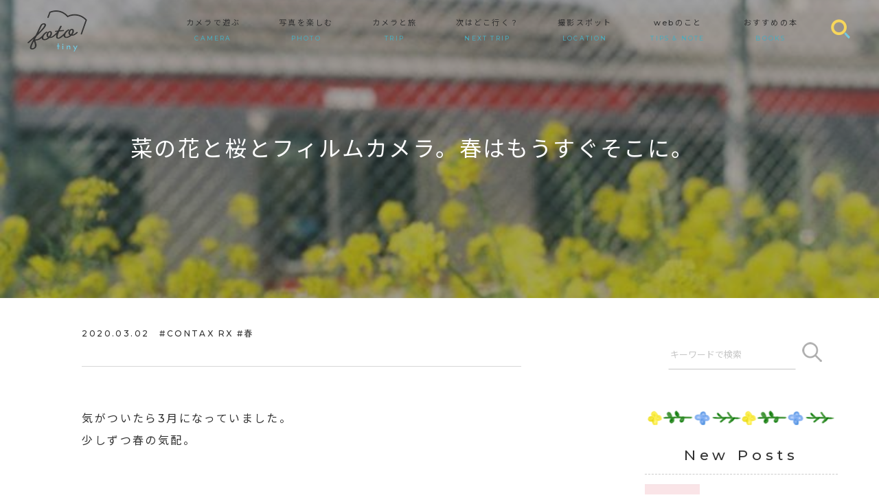

--- FILE ---
content_type: text/html; charset=UTF-8
request_url: https://tiny.foto-note.com/trip/2020-spring-has-come/
body_size: 18237
content:

<!DOCTYPE html>
<html lang="ja">
<head>
<meta charset="UTF-8">
<title> | tiny foto note</title>
<meta name="viewport" content="width=device-width,initial-scale=1.0,minimum-scale=1.0">
<meta http-equiv="X-UA-Compatible" content="IE=edge">

<!-- font -->
<link rel="preconnect" href="https://fonts.googleapis.com">
<link rel="preconnect" href="https://fonts.gstatic.com" crossorigin>
<link href="https://fonts.googleapis.com/css2?family=Montserrat:wght@500&family=Noto+Sans+JP&display=swap" rel="stylesheet"> 


<!-- common assets files -->
<link href="https://tiny.foto-note.com/wp-content/themes/foto-note/assets/css/normalize.css" rel="stylesheet">
<link href="https://tiny.foto-note.com/wp-content/themes/foto-note/assets/css/common.css?d=20260120021841" rel="stylesheet">
<link href="https://tiny.foto-note.com/wp-content/themes/foto-note/assets/css/post.css?d=20260120021841" rel="stylesheet">


		<!-- All in One SEO 4.7.3.1 - aioseo.com -->
		<meta name="description" content="気がついたら3月になっていました。少しずつ春の気配。 菜の花と、早咲きの桜 この季節、三浦半島では早くも桜が咲" />
		<meta name="robots" content="max-image-preview:large" />
		<link rel="canonical" href="https://tiny.foto-note.com/trip/2020-spring-has-come/" />
		<meta name="generator" content="All in One SEO (AIOSEO) 4.7.3.1" />

		<!-- Google tag (gtag.js) -->
<script async src="https://www.googletagmanager.com/gtag/js?id=G-32Q8Y5CVBC"></script>
<script>
  window.dataLayer = window.dataLayer || [];
  function gtag(){dataLayer.push(arguments);}
  gtag('js', new Date());

  gtag('config', 'UA-76437731-4');
  gtag('config', 'G-32Q8Y5CVBC');
</script>
		<meta property="og:locale" content="ja_JP" />
		<meta property="og:site_name" content="tiny foto note - フィルム写真のゆるい日常。カメラと写真とWEBのこと" />
		<meta property="og:type" content="article" />
		<meta property="og:title" content="菜の花と桜とフィルムカメラ。春はもうすぐそこに。 - tiny foto note" />
		<meta property="og:description" content="気がついたら3月になっていました。少しずつ春の気配。 菜の花と、早咲きの桜 この季節、三浦半島では早くも桜が咲" />
		<meta property="og:url" content="https://tiny.foto-note.com/trip/2020-spring-has-come/" />
		<meta property="og:image" content="https://tiny.foto-note.com/wp-content/uploads/2022/12/2020misaki-header.jpeg" />
		<meta property="og:image:secure_url" content="https://tiny.foto-note.com/wp-content/uploads/2022/12/2020misaki-header.jpeg" />
		<meta property="og:image:width" content="640" />
		<meta property="og:image:height" content="451" />
		<meta property="article:published_time" content="2020-03-02T10:58:08+00:00" />
		<meta property="article:modified_time" content="2022-12-10T10:58:36+00:00" />
		<meta name="twitter:card" content="summary_large_image" />
		<meta name="twitter:title" content="菜の花と桜とフィルムカメラ。春はもうすぐそこに。 - tiny foto note" />
		<meta name="twitter:description" content="気がついたら3月になっていました。少しずつ春の気配。 菜の花と、早咲きの桜 この季節、三浦半島では早くも桜が咲" />
		<meta name="twitter:image" content="https://tiny.foto-note.com/wp-content/uploads/2022/12/2020misaki-header.jpeg" />
		<script type="application/ld+json" class="aioseo-schema">
			{"@context":"https:\/\/schema.org","@graph":[{"@type":"BlogPosting","@id":"https:\/\/tiny.foto-note.com\/trip\/2020-spring-has-come\/#blogposting","name":"\u83dc\u306e\u82b1\u3068\u685c\u3068\u30d5\u30a3\u30eb\u30e0\u30ab\u30e1\u30e9\u3002\u6625\u306f\u3082\u3046\u3059\u3050\u305d\u3053\u306b\u3002 - tiny foto note","headline":"\u83dc\u306e\u82b1\u3068\u685c\u3068\u30d5\u30a3\u30eb\u30e0\u30ab\u30e1\u30e9\u3002\u6625\u306f\u3082\u3046\u3059\u3050\u305d\u3053\u306b\u3002","author":{"@id":"https:\/\/tiny.foto-note.com\/author\/fotonote\/#author"},"publisher":{"@id":"https:\/\/tiny.foto-note.com\/#organization"},"image":{"@type":"ImageObject","url":"https:\/\/tiny.foto-note.com\/wp-content\/uploads\/2022\/12\/2020misaki-header.jpeg","width":640,"height":451},"datePublished":"2020-03-02T19:58:08+09:00","dateModified":"2022-12-10T19:58:36+09:00","inLanguage":"ja","mainEntityOfPage":{"@id":"https:\/\/tiny.foto-note.com\/trip\/2020-spring-has-come\/#webpage"},"isPartOf":{"@id":"https:\/\/tiny.foto-note.com\/trip\/2020-spring-has-come\/#webpage"},"articleSection":"\u30ab\u30e1\u30e9\u3068\u65c5, CONTAX RX, \u6625"},{"@type":"BreadcrumbList","@id":"https:\/\/tiny.foto-note.com\/trip\/2020-spring-has-come\/#breadcrumblist","itemListElement":[{"@type":"ListItem","@id":"https:\/\/tiny.foto-note.com\/#listItem","position":1,"name":"\u5bb6","item":"https:\/\/tiny.foto-note.com\/","nextItem":"https:\/\/tiny.foto-note.com\/category\/trip\/#listItem"},{"@type":"ListItem","@id":"https:\/\/tiny.foto-note.com\/category\/trip\/#listItem","position":2,"name":"\u30ab\u30e1\u30e9\u3068\u65c5","item":"https:\/\/tiny.foto-note.com\/category\/trip\/","nextItem":"https:\/\/tiny.foto-note.com\/trip\/2020-spring-has-come\/#listItem","previousItem":"https:\/\/tiny.foto-note.com\/#listItem"},{"@type":"ListItem","@id":"https:\/\/tiny.foto-note.com\/trip\/2020-spring-has-come\/#listItem","position":3,"name":"\u83dc\u306e\u82b1\u3068\u685c\u3068\u30d5\u30a3\u30eb\u30e0\u30ab\u30e1\u30e9\u3002\u6625\u306f\u3082\u3046\u3059\u3050\u305d\u3053\u306b\u3002","previousItem":"https:\/\/tiny.foto-note.com\/category\/trip\/#listItem"}]},{"@type":"Organization","@id":"https:\/\/tiny.foto-note.com\/#organization","name":"tiny foto note","description":"\u30d5\u30a3\u30eb\u30e0\u5199\u771f\u306e\u3086\u308b\u3044\u65e5\u5e38\u3002\u30ab\u30e1\u30e9\u3068\u5199\u771f\u3068WEB\u306e\u3053\u3068","url":"https:\/\/tiny.foto-note.com\/","logo":{"@type":"ImageObject","url":"https:\/\/tiny.foto-note.com\/wp-content\/uploads\/2022\/12\/tiny-foto-note-logo.png","@id":"https:\/\/tiny.foto-note.com\/trip\/2020-spring-has-come\/#organizationLogo","width":640,"height":640},"image":{"@id":"https:\/\/tiny.foto-note.com\/trip\/2020-spring-has-come\/#organizationLogo"}},{"@type":"Person","@id":"https:\/\/tiny.foto-note.com\/author\/fotonote\/#author","url":"https:\/\/tiny.foto-note.com\/author\/fotonote\/","name":"fotonote","image":{"@type":"ImageObject","@id":"https:\/\/tiny.foto-note.com\/trip\/2020-spring-has-come\/#authorImage","url":"https:\/\/secure.gravatar.com\/avatar\/4434c0c9f6afe451c270cd2d735bb3df1294884539ab66f183b31c81c1124f87?s=96&d=mm&r=g","width":96,"height":96,"caption":"fotonote"}},{"@type":"WebPage","@id":"https:\/\/tiny.foto-note.com\/trip\/2020-spring-has-come\/#webpage","url":"https:\/\/tiny.foto-note.com\/trip\/2020-spring-has-come\/","name":"\u83dc\u306e\u82b1\u3068\u685c\u3068\u30d5\u30a3\u30eb\u30e0\u30ab\u30e1\u30e9\u3002\u6625\u306f\u3082\u3046\u3059\u3050\u305d\u3053\u306b\u3002 - tiny foto note","description":"\u6c17\u304c\u3064\u3044\u305f\u30893\u6708\u306b\u306a\u3063\u3066\u3044\u307e\u3057\u305f\u3002\u5c11\u3057\u305a\u3064\u6625\u306e\u6c17\u914d\u3002 \u83dc\u306e\u82b1\u3068\u3001\u65e9\u54b2\u304d\u306e\u685c \u3053\u306e\u5b63\u7bc0\u3001\u4e09\u6d66\u534a\u5cf6\u3067\u306f\u65e9\u304f\u3082\u685c\u304c\u54b2","inLanguage":"ja","isPartOf":{"@id":"https:\/\/tiny.foto-note.com\/#website"},"breadcrumb":{"@id":"https:\/\/tiny.foto-note.com\/trip\/2020-spring-has-come\/#breadcrumblist"},"author":{"@id":"https:\/\/tiny.foto-note.com\/author\/fotonote\/#author"},"creator":{"@id":"https:\/\/tiny.foto-note.com\/author\/fotonote\/#author"},"image":{"@type":"ImageObject","url":"https:\/\/tiny.foto-note.com\/wp-content\/uploads\/2022\/12\/2020misaki-header.jpeg","@id":"https:\/\/tiny.foto-note.com\/trip\/2020-spring-has-come\/#mainImage","width":640,"height":451},"primaryImageOfPage":{"@id":"https:\/\/tiny.foto-note.com\/trip\/2020-spring-has-come\/#mainImage"},"datePublished":"2020-03-02T19:58:08+09:00","dateModified":"2022-12-10T19:58:36+09:00"},{"@type":"WebSite","@id":"https:\/\/tiny.foto-note.com\/#website","url":"https:\/\/tiny.foto-note.com\/","name":"tiny foto note","description":"\u30d5\u30a3\u30eb\u30e0\u5199\u771f\u306e\u3086\u308b\u3044\u65e5\u5e38\u3002\u30ab\u30e1\u30e9\u3068\u5199\u771f\u3068WEB\u306e\u3053\u3068","inLanguage":"ja","publisher":{"@id":"https:\/\/tiny.foto-note.com\/#organization"}}]}
		</script>
		<!-- All in One SEO -->

<link rel='dns-prefetch' href='//code.jQuery.com' />
<link rel="alternate" title="oEmbed (JSON)" type="application/json+oembed" href="https://tiny.foto-note.com/wp-json/oembed/1.0/embed?url=https%3A%2F%2Ftiny.foto-note.com%2Ftrip%2F2020-spring-has-come%2F" />
<link rel="alternate" title="oEmbed (XML)" type="text/xml+oembed" href="https://tiny.foto-note.com/wp-json/oembed/1.0/embed?url=https%3A%2F%2Ftiny.foto-note.com%2Ftrip%2F2020-spring-has-come%2F&#038;format=xml" />
<style id='wp-img-auto-sizes-contain-inline-css' type='text/css'>
img:is([sizes=auto i],[sizes^="auto," i]){contain-intrinsic-size:3000px 1500px}
/*# sourceURL=wp-img-auto-sizes-contain-inline-css */
</style>
<style id='wp-block-library-inline-css' type='text/css'>
:root{--wp-block-synced-color:#7a00df;--wp-block-synced-color--rgb:122,0,223;--wp-bound-block-color:var(--wp-block-synced-color);--wp-editor-canvas-background:#ddd;--wp-admin-theme-color:#007cba;--wp-admin-theme-color--rgb:0,124,186;--wp-admin-theme-color-darker-10:#006ba1;--wp-admin-theme-color-darker-10--rgb:0,107,160.5;--wp-admin-theme-color-darker-20:#005a87;--wp-admin-theme-color-darker-20--rgb:0,90,135;--wp-admin-border-width-focus:2px}@media (min-resolution:192dpi){:root{--wp-admin-border-width-focus:1.5px}}.wp-element-button{cursor:pointer}:root .has-very-light-gray-background-color{background-color:#eee}:root .has-very-dark-gray-background-color{background-color:#313131}:root .has-very-light-gray-color{color:#eee}:root .has-very-dark-gray-color{color:#313131}:root .has-vivid-green-cyan-to-vivid-cyan-blue-gradient-background{background:linear-gradient(135deg,#00d084,#0693e3)}:root .has-purple-crush-gradient-background{background:linear-gradient(135deg,#34e2e4,#4721fb 50%,#ab1dfe)}:root .has-hazy-dawn-gradient-background{background:linear-gradient(135deg,#faaca8,#dad0ec)}:root .has-subdued-olive-gradient-background{background:linear-gradient(135deg,#fafae1,#67a671)}:root .has-atomic-cream-gradient-background{background:linear-gradient(135deg,#fdd79a,#004a59)}:root .has-nightshade-gradient-background{background:linear-gradient(135deg,#330968,#31cdcf)}:root .has-midnight-gradient-background{background:linear-gradient(135deg,#020381,#2874fc)}:root{--wp--preset--font-size--normal:16px;--wp--preset--font-size--huge:42px}.has-regular-font-size{font-size:1em}.has-larger-font-size{font-size:2.625em}.has-normal-font-size{font-size:var(--wp--preset--font-size--normal)}.has-huge-font-size{font-size:var(--wp--preset--font-size--huge)}.has-text-align-center{text-align:center}.has-text-align-left{text-align:left}.has-text-align-right{text-align:right}.has-fit-text{white-space:nowrap!important}#end-resizable-editor-section{display:none}.aligncenter{clear:both}.items-justified-left{justify-content:flex-start}.items-justified-center{justify-content:center}.items-justified-right{justify-content:flex-end}.items-justified-space-between{justify-content:space-between}.screen-reader-text{border:0;clip-path:inset(50%);height:1px;margin:-1px;overflow:hidden;padding:0;position:absolute;width:1px;word-wrap:normal!important}.screen-reader-text:focus{background-color:#ddd;clip-path:none;color:#444;display:block;font-size:1em;height:auto;left:5px;line-height:normal;padding:15px 23px 14px;text-decoration:none;top:5px;width:auto;z-index:100000}html :where(.has-border-color){border-style:solid}html :where([style*=border-top-color]){border-top-style:solid}html :where([style*=border-right-color]){border-right-style:solid}html :where([style*=border-bottom-color]){border-bottom-style:solid}html :where([style*=border-left-color]){border-left-style:solid}html :where([style*=border-width]){border-style:solid}html :where([style*=border-top-width]){border-top-style:solid}html :where([style*=border-right-width]){border-right-style:solid}html :where([style*=border-bottom-width]){border-bottom-style:solid}html :where([style*=border-left-width]){border-left-style:solid}html :where(img[class*=wp-image-]){height:auto;max-width:100%}:where(figure){margin:0 0 1em}html :where(.is-position-sticky){--wp-admin--admin-bar--position-offset:var(--wp-admin--admin-bar--height,0px)}@media screen and (max-width:600px){html :where(.is-position-sticky){--wp-admin--admin-bar--position-offset:0px}}

/*# sourceURL=wp-block-library-inline-css */
</style><style id='wp-block-heading-inline-css' type='text/css'>
h1:where(.wp-block-heading).has-background,h2:where(.wp-block-heading).has-background,h3:where(.wp-block-heading).has-background,h4:where(.wp-block-heading).has-background,h5:where(.wp-block-heading).has-background,h6:where(.wp-block-heading).has-background{padding:1.25em 2.375em}h1.has-text-align-left[style*=writing-mode]:where([style*=vertical-lr]),h1.has-text-align-right[style*=writing-mode]:where([style*=vertical-rl]),h2.has-text-align-left[style*=writing-mode]:where([style*=vertical-lr]),h2.has-text-align-right[style*=writing-mode]:where([style*=vertical-rl]),h3.has-text-align-left[style*=writing-mode]:where([style*=vertical-lr]),h3.has-text-align-right[style*=writing-mode]:where([style*=vertical-rl]),h4.has-text-align-left[style*=writing-mode]:where([style*=vertical-lr]),h4.has-text-align-right[style*=writing-mode]:where([style*=vertical-rl]),h5.has-text-align-left[style*=writing-mode]:where([style*=vertical-lr]),h5.has-text-align-right[style*=writing-mode]:where([style*=vertical-rl]),h6.has-text-align-left[style*=writing-mode]:where([style*=vertical-lr]),h6.has-text-align-right[style*=writing-mode]:where([style*=vertical-rl]){rotate:180deg}
/*# sourceURL=https://tiny.foto-note.com/wp-includes/blocks/heading/style.min.css */
</style>
<style id='wp-block-image-inline-css' type='text/css'>
.wp-block-image>a,.wp-block-image>figure>a{display:inline-block}.wp-block-image img{box-sizing:border-box;height:auto;max-width:100%;vertical-align:bottom}@media not (prefers-reduced-motion){.wp-block-image img.hide{visibility:hidden}.wp-block-image img.show{animation:show-content-image .4s}}.wp-block-image[style*=border-radius] img,.wp-block-image[style*=border-radius]>a{border-radius:inherit}.wp-block-image.has-custom-border img{box-sizing:border-box}.wp-block-image.aligncenter{text-align:center}.wp-block-image.alignfull>a,.wp-block-image.alignwide>a{width:100%}.wp-block-image.alignfull img,.wp-block-image.alignwide img{height:auto;width:100%}.wp-block-image .aligncenter,.wp-block-image .alignleft,.wp-block-image .alignright,.wp-block-image.aligncenter,.wp-block-image.alignleft,.wp-block-image.alignright{display:table}.wp-block-image .aligncenter>figcaption,.wp-block-image .alignleft>figcaption,.wp-block-image .alignright>figcaption,.wp-block-image.aligncenter>figcaption,.wp-block-image.alignleft>figcaption,.wp-block-image.alignright>figcaption{caption-side:bottom;display:table-caption}.wp-block-image .alignleft{float:left;margin:.5em 1em .5em 0}.wp-block-image .alignright{float:right;margin:.5em 0 .5em 1em}.wp-block-image .aligncenter{margin-left:auto;margin-right:auto}.wp-block-image :where(figcaption){margin-bottom:1em;margin-top:.5em}.wp-block-image.is-style-circle-mask img{border-radius:9999px}@supports ((-webkit-mask-image:none) or (mask-image:none)) or (-webkit-mask-image:none){.wp-block-image.is-style-circle-mask img{border-radius:0;-webkit-mask-image:url('data:image/svg+xml;utf8,<svg viewBox="0 0 100 100" xmlns="http://www.w3.org/2000/svg"><circle cx="50" cy="50" r="50"/></svg>');mask-image:url('data:image/svg+xml;utf8,<svg viewBox="0 0 100 100" xmlns="http://www.w3.org/2000/svg"><circle cx="50" cy="50" r="50"/></svg>');mask-mode:alpha;-webkit-mask-position:center;mask-position:center;-webkit-mask-repeat:no-repeat;mask-repeat:no-repeat;-webkit-mask-size:contain;mask-size:contain}}:root :where(.wp-block-image.is-style-rounded img,.wp-block-image .is-style-rounded img){border-radius:9999px}.wp-block-image figure{margin:0}.wp-lightbox-container{display:flex;flex-direction:column;position:relative}.wp-lightbox-container img{cursor:zoom-in}.wp-lightbox-container img:hover+button{opacity:1}.wp-lightbox-container button{align-items:center;backdrop-filter:blur(16px) saturate(180%);background-color:#5a5a5a40;border:none;border-radius:4px;cursor:zoom-in;display:flex;height:20px;justify-content:center;opacity:0;padding:0;position:absolute;right:16px;text-align:center;top:16px;width:20px;z-index:100}@media not (prefers-reduced-motion){.wp-lightbox-container button{transition:opacity .2s ease}}.wp-lightbox-container button:focus-visible{outline:3px auto #5a5a5a40;outline:3px auto -webkit-focus-ring-color;outline-offset:3px}.wp-lightbox-container button:hover{cursor:pointer;opacity:1}.wp-lightbox-container button:focus{opacity:1}.wp-lightbox-container button:focus,.wp-lightbox-container button:hover,.wp-lightbox-container button:not(:hover):not(:active):not(.has-background){background-color:#5a5a5a40;border:none}.wp-lightbox-overlay{box-sizing:border-box;cursor:zoom-out;height:100vh;left:0;overflow:hidden;position:fixed;top:0;visibility:hidden;width:100%;z-index:100000}.wp-lightbox-overlay .close-button{align-items:center;cursor:pointer;display:flex;justify-content:center;min-height:40px;min-width:40px;padding:0;position:absolute;right:calc(env(safe-area-inset-right) + 16px);top:calc(env(safe-area-inset-top) + 16px);z-index:5000000}.wp-lightbox-overlay .close-button:focus,.wp-lightbox-overlay .close-button:hover,.wp-lightbox-overlay .close-button:not(:hover):not(:active):not(.has-background){background:none;border:none}.wp-lightbox-overlay .lightbox-image-container{height:var(--wp--lightbox-container-height);left:50%;overflow:hidden;position:absolute;top:50%;transform:translate(-50%,-50%);transform-origin:top left;width:var(--wp--lightbox-container-width);z-index:9999999999}.wp-lightbox-overlay .wp-block-image{align-items:center;box-sizing:border-box;display:flex;height:100%;justify-content:center;margin:0;position:relative;transform-origin:0 0;width:100%;z-index:3000000}.wp-lightbox-overlay .wp-block-image img{height:var(--wp--lightbox-image-height);min-height:var(--wp--lightbox-image-height);min-width:var(--wp--lightbox-image-width);width:var(--wp--lightbox-image-width)}.wp-lightbox-overlay .wp-block-image figcaption{display:none}.wp-lightbox-overlay button{background:none;border:none}.wp-lightbox-overlay .scrim{background-color:#fff;height:100%;opacity:.9;position:absolute;width:100%;z-index:2000000}.wp-lightbox-overlay.active{visibility:visible}@media not (prefers-reduced-motion){.wp-lightbox-overlay.active{animation:turn-on-visibility .25s both}.wp-lightbox-overlay.active img{animation:turn-on-visibility .35s both}.wp-lightbox-overlay.show-closing-animation:not(.active){animation:turn-off-visibility .35s both}.wp-lightbox-overlay.show-closing-animation:not(.active) img{animation:turn-off-visibility .25s both}.wp-lightbox-overlay.zoom.active{animation:none;opacity:1;visibility:visible}.wp-lightbox-overlay.zoom.active .lightbox-image-container{animation:lightbox-zoom-in .4s}.wp-lightbox-overlay.zoom.active .lightbox-image-container img{animation:none}.wp-lightbox-overlay.zoom.active .scrim{animation:turn-on-visibility .4s forwards}.wp-lightbox-overlay.zoom.show-closing-animation:not(.active){animation:none}.wp-lightbox-overlay.zoom.show-closing-animation:not(.active) .lightbox-image-container{animation:lightbox-zoom-out .4s}.wp-lightbox-overlay.zoom.show-closing-animation:not(.active) .lightbox-image-container img{animation:none}.wp-lightbox-overlay.zoom.show-closing-animation:not(.active) .scrim{animation:turn-off-visibility .4s forwards}}@keyframes show-content-image{0%{visibility:hidden}99%{visibility:hidden}to{visibility:visible}}@keyframes turn-on-visibility{0%{opacity:0}to{opacity:1}}@keyframes turn-off-visibility{0%{opacity:1;visibility:visible}99%{opacity:0;visibility:visible}to{opacity:0;visibility:hidden}}@keyframes lightbox-zoom-in{0%{transform:translate(calc((-100vw + var(--wp--lightbox-scrollbar-width))/2 + var(--wp--lightbox-initial-left-position)),calc(-50vh + var(--wp--lightbox-initial-top-position))) scale(var(--wp--lightbox-scale))}to{transform:translate(-50%,-50%) scale(1)}}@keyframes lightbox-zoom-out{0%{transform:translate(-50%,-50%) scale(1);visibility:visible}99%{visibility:visible}to{transform:translate(calc((-100vw + var(--wp--lightbox-scrollbar-width))/2 + var(--wp--lightbox-initial-left-position)),calc(-50vh + var(--wp--lightbox-initial-top-position))) scale(var(--wp--lightbox-scale));visibility:hidden}}
/*# sourceURL=https://tiny.foto-note.com/wp-includes/blocks/image/style.min.css */
</style>
<style id='wp-block-paragraph-inline-css' type='text/css'>
.is-small-text{font-size:.875em}.is-regular-text{font-size:1em}.is-large-text{font-size:2.25em}.is-larger-text{font-size:3em}.has-drop-cap:not(:focus):first-letter{float:left;font-size:8.4em;font-style:normal;font-weight:100;line-height:.68;margin:.05em .1em 0 0;text-transform:uppercase}body.rtl .has-drop-cap:not(:focus):first-letter{float:none;margin-left:.1em}p.has-drop-cap.has-background{overflow:hidden}:root :where(p.has-background){padding:1.25em 2.375em}:where(p.has-text-color:not(.has-link-color)) a{color:inherit}p.has-text-align-left[style*="writing-mode:vertical-lr"],p.has-text-align-right[style*="writing-mode:vertical-rl"]{rotate:180deg}
/*# sourceURL=https://tiny.foto-note.com/wp-includes/blocks/paragraph/style.min.css */
</style>
<style id='wp-block-spacer-inline-css' type='text/css'>
.wp-block-spacer{clear:both}
/*# sourceURL=https://tiny.foto-note.com/wp-includes/blocks/spacer/style.min.css */
</style>
<style id='global-styles-inline-css' type='text/css'>
:root{--wp--preset--aspect-ratio--square: 1;--wp--preset--aspect-ratio--4-3: 4/3;--wp--preset--aspect-ratio--3-4: 3/4;--wp--preset--aspect-ratio--3-2: 3/2;--wp--preset--aspect-ratio--2-3: 2/3;--wp--preset--aspect-ratio--16-9: 16/9;--wp--preset--aspect-ratio--9-16: 9/16;--wp--preset--color--black: #000000;--wp--preset--color--cyan-bluish-gray: #abb8c3;--wp--preset--color--white: #ffffff;--wp--preset--color--pale-pink: #f78da7;--wp--preset--color--vivid-red: #cf2e2e;--wp--preset--color--luminous-vivid-orange: #ff6900;--wp--preset--color--luminous-vivid-amber: #fcb900;--wp--preset--color--light-green-cyan: #7bdcb5;--wp--preset--color--vivid-green-cyan: #00d084;--wp--preset--color--pale-cyan-blue: #8ed1fc;--wp--preset--color--vivid-cyan-blue: #0693e3;--wp--preset--color--vivid-purple: #9b51e0;--wp--preset--gradient--vivid-cyan-blue-to-vivid-purple: linear-gradient(135deg,rgb(6,147,227) 0%,rgb(155,81,224) 100%);--wp--preset--gradient--light-green-cyan-to-vivid-green-cyan: linear-gradient(135deg,rgb(122,220,180) 0%,rgb(0,208,130) 100%);--wp--preset--gradient--luminous-vivid-amber-to-luminous-vivid-orange: linear-gradient(135deg,rgb(252,185,0) 0%,rgb(255,105,0) 100%);--wp--preset--gradient--luminous-vivid-orange-to-vivid-red: linear-gradient(135deg,rgb(255,105,0) 0%,rgb(207,46,46) 100%);--wp--preset--gradient--very-light-gray-to-cyan-bluish-gray: linear-gradient(135deg,rgb(238,238,238) 0%,rgb(169,184,195) 100%);--wp--preset--gradient--cool-to-warm-spectrum: linear-gradient(135deg,rgb(74,234,220) 0%,rgb(151,120,209) 20%,rgb(207,42,186) 40%,rgb(238,44,130) 60%,rgb(251,105,98) 80%,rgb(254,248,76) 100%);--wp--preset--gradient--blush-light-purple: linear-gradient(135deg,rgb(255,206,236) 0%,rgb(152,150,240) 100%);--wp--preset--gradient--blush-bordeaux: linear-gradient(135deg,rgb(254,205,165) 0%,rgb(254,45,45) 50%,rgb(107,0,62) 100%);--wp--preset--gradient--luminous-dusk: linear-gradient(135deg,rgb(255,203,112) 0%,rgb(199,81,192) 50%,rgb(65,88,208) 100%);--wp--preset--gradient--pale-ocean: linear-gradient(135deg,rgb(255,245,203) 0%,rgb(182,227,212) 50%,rgb(51,167,181) 100%);--wp--preset--gradient--electric-grass: linear-gradient(135deg,rgb(202,248,128) 0%,rgb(113,206,126) 100%);--wp--preset--gradient--midnight: linear-gradient(135deg,rgb(2,3,129) 0%,rgb(40,116,252) 100%);--wp--preset--font-size--small: 13px;--wp--preset--font-size--medium: 20px;--wp--preset--font-size--large: 36px;--wp--preset--font-size--x-large: 42px;--wp--preset--spacing--20: 0.44rem;--wp--preset--spacing--30: 0.67rem;--wp--preset--spacing--40: 1rem;--wp--preset--spacing--50: 1.5rem;--wp--preset--spacing--60: 2.25rem;--wp--preset--spacing--70: 3.38rem;--wp--preset--spacing--80: 5.06rem;--wp--preset--shadow--natural: 6px 6px 9px rgba(0, 0, 0, 0.2);--wp--preset--shadow--deep: 12px 12px 50px rgba(0, 0, 0, 0.4);--wp--preset--shadow--sharp: 6px 6px 0px rgba(0, 0, 0, 0.2);--wp--preset--shadow--outlined: 6px 6px 0px -3px rgb(255, 255, 255), 6px 6px rgb(0, 0, 0);--wp--preset--shadow--crisp: 6px 6px 0px rgb(0, 0, 0);}:where(.is-layout-flex){gap: 0.5em;}:where(.is-layout-grid){gap: 0.5em;}body .is-layout-flex{display: flex;}.is-layout-flex{flex-wrap: wrap;align-items: center;}.is-layout-flex > :is(*, div){margin: 0;}body .is-layout-grid{display: grid;}.is-layout-grid > :is(*, div){margin: 0;}:where(.wp-block-columns.is-layout-flex){gap: 2em;}:where(.wp-block-columns.is-layout-grid){gap: 2em;}:where(.wp-block-post-template.is-layout-flex){gap: 1.25em;}:where(.wp-block-post-template.is-layout-grid){gap: 1.25em;}.has-black-color{color: var(--wp--preset--color--black) !important;}.has-cyan-bluish-gray-color{color: var(--wp--preset--color--cyan-bluish-gray) !important;}.has-white-color{color: var(--wp--preset--color--white) !important;}.has-pale-pink-color{color: var(--wp--preset--color--pale-pink) !important;}.has-vivid-red-color{color: var(--wp--preset--color--vivid-red) !important;}.has-luminous-vivid-orange-color{color: var(--wp--preset--color--luminous-vivid-orange) !important;}.has-luminous-vivid-amber-color{color: var(--wp--preset--color--luminous-vivid-amber) !important;}.has-light-green-cyan-color{color: var(--wp--preset--color--light-green-cyan) !important;}.has-vivid-green-cyan-color{color: var(--wp--preset--color--vivid-green-cyan) !important;}.has-pale-cyan-blue-color{color: var(--wp--preset--color--pale-cyan-blue) !important;}.has-vivid-cyan-blue-color{color: var(--wp--preset--color--vivid-cyan-blue) !important;}.has-vivid-purple-color{color: var(--wp--preset--color--vivid-purple) !important;}.has-black-background-color{background-color: var(--wp--preset--color--black) !important;}.has-cyan-bluish-gray-background-color{background-color: var(--wp--preset--color--cyan-bluish-gray) !important;}.has-white-background-color{background-color: var(--wp--preset--color--white) !important;}.has-pale-pink-background-color{background-color: var(--wp--preset--color--pale-pink) !important;}.has-vivid-red-background-color{background-color: var(--wp--preset--color--vivid-red) !important;}.has-luminous-vivid-orange-background-color{background-color: var(--wp--preset--color--luminous-vivid-orange) !important;}.has-luminous-vivid-amber-background-color{background-color: var(--wp--preset--color--luminous-vivid-amber) !important;}.has-light-green-cyan-background-color{background-color: var(--wp--preset--color--light-green-cyan) !important;}.has-vivid-green-cyan-background-color{background-color: var(--wp--preset--color--vivid-green-cyan) !important;}.has-pale-cyan-blue-background-color{background-color: var(--wp--preset--color--pale-cyan-blue) !important;}.has-vivid-cyan-blue-background-color{background-color: var(--wp--preset--color--vivid-cyan-blue) !important;}.has-vivid-purple-background-color{background-color: var(--wp--preset--color--vivid-purple) !important;}.has-black-border-color{border-color: var(--wp--preset--color--black) !important;}.has-cyan-bluish-gray-border-color{border-color: var(--wp--preset--color--cyan-bluish-gray) !important;}.has-white-border-color{border-color: var(--wp--preset--color--white) !important;}.has-pale-pink-border-color{border-color: var(--wp--preset--color--pale-pink) !important;}.has-vivid-red-border-color{border-color: var(--wp--preset--color--vivid-red) !important;}.has-luminous-vivid-orange-border-color{border-color: var(--wp--preset--color--luminous-vivid-orange) !important;}.has-luminous-vivid-amber-border-color{border-color: var(--wp--preset--color--luminous-vivid-amber) !important;}.has-light-green-cyan-border-color{border-color: var(--wp--preset--color--light-green-cyan) !important;}.has-vivid-green-cyan-border-color{border-color: var(--wp--preset--color--vivid-green-cyan) !important;}.has-pale-cyan-blue-border-color{border-color: var(--wp--preset--color--pale-cyan-blue) !important;}.has-vivid-cyan-blue-border-color{border-color: var(--wp--preset--color--vivid-cyan-blue) !important;}.has-vivid-purple-border-color{border-color: var(--wp--preset--color--vivid-purple) !important;}.has-vivid-cyan-blue-to-vivid-purple-gradient-background{background: var(--wp--preset--gradient--vivid-cyan-blue-to-vivid-purple) !important;}.has-light-green-cyan-to-vivid-green-cyan-gradient-background{background: var(--wp--preset--gradient--light-green-cyan-to-vivid-green-cyan) !important;}.has-luminous-vivid-amber-to-luminous-vivid-orange-gradient-background{background: var(--wp--preset--gradient--luminous-vivid-amber-to-luminous-vivid-orange) !important;}.has-luminous-vivid-orange-to-vivid-red-gradient-background{background: var(--wp--preset--gradient--luminous-vivid-orange-to-vivid-red) !important;}.has-very-light-gray-to-cyan-bluish-gray-gradient-background{background: var(--wp--preset--gradient--very-light-gray-to-cyan-bluish-gray) !important;}.has-cool-to-warm-spectrum-gradient-background{background: var(--wp--preset--gradient--cool-to-warm-spectrum) !important;}.has-blush-light-purple-gradient-background{background: var(--wp--preset--gradient--blush-light-purple) !important;}.has-blush-bordeaux-gradient-background{background: var(--wp--preset--gradient--blush-bordeaux) !important;}.has-luminous-dusk-gradient-background{background: var(--wp--preset--gradient--luminous-dusk) !important;}.has-pale-ocean-gradient-background{background: var(--wp--preset--gradient--pale-ocean) !important;}.has-electric-grass-gradient-background{background: var(--wp--preset--gradient--electric-grass) !important;}.has-midnight-gradient-background{background: var(--wp--preset--gradient--midnight) !important;}.has-small-font-size{font-size: var(--wp--preset--font-size--small) !important;}.has-medium-font-size{font-size: var(--wp--preset--font-size--medium) !important;}.has-large-font-size{font-size: var(--wp--preset--font-size--large) !important;}.has-x-large-font-size{font-size: var(--wp--preset--font-size--x-large) !important;}
/*# sourceURL=global-styles-inline-css */
</style>

<link rel='stylesheet' id='parent-style-css' href='https://tiny.foto-note.com/wp-content/themes/foto-note/style.css?ver=6.9' type='text/css' media='all' />
<link rel='stylesheet' id='style-css' href='https://tiny.foto-note.com/wp-content/themes/foto-note-child/style.css?ver=6.9' type='text/css' media='all' />
<link rel='stylesheet' id='fancybox-css' href='https://tiny.foto-note.com/wp-content/plugins/easy-fancybox/fancybox/1.5.4/jquery.fancybox.min.css?ver=6.9' type='text/css' media='screen' />
<link rel='stylesheet' id='hcb-style-css' href='https://tiny.foto-note.com/wp-content/plugins/highlighting-code-block/build/css/hcb--light.css?ver=2.0.1' type='text/css' media='all' />
<style id='hcb-style-inline-css' type='text/css'>
:root{--hcb--fz--base: 14px}:root{--hcb--fz--mobile: 13px}:root{--hcb--ff:Menlo, Consolas, "Hiragino Kaku Gothic ProN", "Hiragino Sans", Meiryo, sans-serif;}
/*# sourceURL=hcb-style-inline-css */
</style>
<script type="text/javascript" src="//code.jQuery.com/jQuery-3.5.1.min.js?ver=6.9" id="jQuery_cdn-js"></script>
<script type="text/javascript" src="https://tiny.foto-note.com/wp-includes/js/jquery/jquery.min.js?ver=3.7.1" id="jquery-core-js"></script>
<script type="text/javascript" src="https://tiny.foto-note.com/wp-includes/js/jquery/jquery-migrate.min.js?ver=3.4.1" id="jquery-migrate-js"></script>
<link rel="https://api.w.org/" href="https://tiny.foto-note.com/wp-json/" /><link rel="alternate" title="JSON" type="application/json" href="https://tiny.foto-note.com/wp-json/wp/v2/posts/1756" /><link rel="icon" href="https://tiny.foto-note.com/wp-content/uploads/2022/12/cropped-fav-32x32.png" sizes="32x32" />
<link rel="icon" href="https://tiny.foto-note.com/wp-content/uploads/2022/12/cropped-fav-192x192.png" sizes="192x192" />
<link rel="apple-touch-icon" href="https://tiny.foto-note.com/wp-content/uploads/2022/12/cropped-fav-180x180.png" />
<meta name="msapplication-TileImage" content="https://tiny.foto-note.com/wp-content/uploads/2022/12/cropped-fav-270x270.png" />
</head>
<body id="pagetop" class="unit_color">
<!-- LOADING ANIMATION -->
<div id="is-loading">
	<div id="loading">
		 
		 
		<img src="https://tiny.foto-note.com/wp-content/uploads/2022/12/loading-hana.gif">
			</div>
</div>
<!-- HEADER -->
<header>
    <!-- PC HEADER -->
    <div class="global-pc-header header-pc">

        <!-- PC LOGO -->
        <div class="global-pc-header_logo">
            <h1>
             
             
            <a href="https://tiny.foto-note.com">
            <img src="https://tiny.foto-note.com/wp-content/uploads/2022/12/tiny-foto-note-header-logo.png" alt="tiny foto note" height="60"></a>

                        </h1>
        </div>

        <!-- PC NAVI -->
        <div class="global-pc-header_nav">
            <nav>
                <ul class="pc-header-menu">
                    <li class="pc-header-menu-list"><a  class="is_active" href="/category/camera/">カメラで遊ぶ<span>CAMERA</span></a></li>
                    <li class="pc-header-menu-list"><a  class="is_active"href="/category/photograph/">写真を楽しむ<span>PHOTO</span></a></li>
                    <li class="pc-header-menu-list"><a  class="is_active"href="/category/trip/">カメラと旅<span>TRIP</span></a></li>
                    <li class="pc-header-menu-list"><a href="/next-trip/">次はどこ行く？<span>NEXT&nbsp;TRIP</span></a></li>
                    <li class="pc-header-menu-list"><a  class="is_active"href="/category/location/">撮影スポット<span>LOCATION</span></a></li>
                    <li class="pc-header-menu-list"><a  class="is_active"href="/category/web/">webのこと<span>TIPS&nbsp;&amp;&nbsp;NOTE</span></a></li>
                    <li class="pc-header-menu-list"><a  href="/recomended-books/">おすすめの本<span>BOOKS</span></a></li>
                </ul>
            </nav>
        </div>
        <!-- // PC NAVI -->

        <!-- PC SERACH BUTTON -->
		<div class="global-pc-header_search-button" id="search-toggle"></div>
        <!-- // PC SERACH BUTTON -->

        <!-- PC SEARCH CONTENTS -->
        <div class="global-pc-header_search search-toggle-list">
            <div class="global-pc-header_search-content unit_pc-search-menu">
                <div class="global-pc-header_search-content_inner global-pc-header_search-tags unit_hashtag">
                    <h3 class="global-pc-header_search-title unit_pc-search-menu_title">SEARCH</h3>
                    <div class="search-keyword">
                        <form method="get" action="https://tiny.foto-note.com">
                            <input type="text" name="s" id="s" class="search-keyword_input-area" placeholder="キーワードで検索">
                            <button type="submit" class="search-keyword_submit">
                                <img src="https://tiny.foto-note.com/wp-content/themes/foto-note/assets/img/common/pc-search-open.png" alt="">
                            </button>
                        </form>
                    </div>
                    <h3 class="global-pc-header_search-title unit_pc-search-menu_title">TAGS</h3>
                    <ul>
                    <li><a href="https://tiny.foto-note.com/tag/distagont25mmf28/"> #Carl Zeiss DistagonT*25mm F2.8</a></li><li><a href="https://tiny.foto-note.com/tag/planar50mmf14/"> #Carl Zeiss PlanarT*50mm F1.4</a></li><li><a href="https://tiny.foto-note.com/tag/conpact_film/"> #Conpact Film Camera</a></li><li><a href="https://tiny.foto-note.com/tag/contaxrx/"> #CONTAX RX</a></li><li><a href="https://tiny.foto-note.com/tag/css/"> #css</a></li><li><a href="https://tiny.foto-note.com/tag/fujicolor/"> #FUJICOLOR</a></li><li><a href="https://tiny.foto-note.com/tag/fujicolor_pro400h/"> #FUJICOLOR PRO 400H</a></li><li><a href="https://tiny.foto-note.com/tag/fuijcolor_premium400/"> #FUJICOLOR SUPERIA PREMIUM400</a></li><li><a href="https://tiny.foto-note.com/tag/fujicolor_c200/"> #FUJICOLOR200</a></li><li><a href="https://tiny.foto-note.com/tag/fujicolor_iso100/"> #FUJI業務用フィルム</a></li><li><a href="https://tiny.foto-note.com/tag/kodak/"> #Kodak</a></li><li><a href="https://tiny.foto-note.com/tag/kodak_ektar/"> #Kodak Ektacolor 100</a></li><li><a href="https://tiny.foto-note.com/tag/kodak_ultramax400/"> #Kodak ULTRA MAX 400</a></li><li><a href="https://tiny.foto-note.com/tag/lomo/"> #Lomography</a></li><li><a href="https://tiny.foto-note.com/tag/lomography_cn400/"> #Lomography CN400</a></li><li><a href="https://tiny.foto-note.com/tag/olympustrip35/"> #OLYMPUS TRIP35</a></li><li><a href="https://tiny.foto-note.com/tag/olympus-xa2/"> #OLYMPUS XA2</a></li><li><a href="https://tiny.foto-note.com/tag/supertakumar55mmf18/"> #Pentax M42 Super Takumar 55mm F1.8</a></li><li><a href="https://tiny.foto-note.com/tag/portra/"> #PORTRA</a></li><li><a href="https://tiny.foto-note.com/tag/rollei35s/"> #Rollei35S</a></li><li><a href="https://tiny.foto-note.com/tag/tamron-sp45mm/"> #tamron sp 45mm f1.8</a></li><li><a href="https://tiny.foto-note.com/tag/webtips/"> #webtips</a></li><li><a href="https://tiny.foto-note.com/tag/website-improvement/"> #WEBサイト改善メモ</a></li><li><a href="https://tiny.foto-note.com/tag/wordpress/"> #WordPress</a></li><li><a href="https://tiny.foto-note.com/tag/yum/"> #おいしい</a></li><li><a href="https://tiny.foto-note.com/tag/animal/"> #どうぶつ</a></li><li><a href="https://tiny.foto-note.com/tag/art/"> #アート</a></li><li><a href="https://tiny.foto-note.com/tag/oldlens/"> #オールドレンズ</a></li><li><a href="https://tiny.foto-note.com/tag/site-management/"> #サイト運営</a></li><li><a href="https://tiny.foto-note.com/tag/web-design/"> #デザインメモ</a></li><li><a href="https://tiny.foto-note.com/tag/dslr/"> #デジタル一眼レフ</a></li><li><a href="https://tiny.foto-note.com/tag/film_slr/"> #フィルム一眼レフ</a></li><li><a href="https://tiny.foto-note.com/tag/print/"> #プリント・装飾</a></li><li><a href="https://tiny.foto-note.com/tag/pop/"> #ポップ</a></li><li><a href="https://tiny.foto-note.com/tag/quicksnap/"> #写ルンです</a></li><li><a href="https://tiny.foto-note.com/tag/photo-editing/"> #写真編集</a></li><li><a href="https://tiny.foto-note.com/tag/winter/"> #冬</a></li><li><a href="https://tiny.foto-note.com/tag/summer/"> #夏</a></li><li><a href="https://tiny.foto-note.com/tag/exhibition/"> #展示</a></li><li><a href="https://tiny.foto-note.com/tag/build/"> #建物</a></li><li><a href="https://tiny.foto-note.com/tag/spring/"> #春</a></li><li><a href="https://tiny.foto-note.com/tag/expired/"> #期限切れフィルム</a></li><li><a href="https://tiny.foto-note.com/tag/sea/"> #海</a></li><li><a href="https://tiny.foto-note.com/tag/exotic/"> #異国情緒</a></li><li><a href="https://tiny.foto-note.com/tag/autumn/"> #秋</a></li><li><a href="https://tiny.foto-note.com/tag/nature/"> #自然</a></li><li><a href="https://tiny.foto-note.com/tag/flower/"> #花</a></li>                    </ul>
                </div>
            </div>
        </div>
        <!-- // PC SEARCH CONTENTS -->

    </div>
    <!-- // PC HEADER -->
    
    <!-- SP HEADER -->
    <div class="global-sp-header header-sp">
		<div class="global-sp-header_logo">
             
             
            <a href="https://tiny.foto-note.com">
            <img src="https://tiny.foto-note.com/wp-content/uploads/2022/12/tiny-foto-note-header-logo.png" alt="tiny foto note" height="60"></a>

            		</div>
		<!-- SP MENU BUTTON -->
		<div class="global-sp-header_button">
			<a class="menu-trigger" href="javascript:void(0)">
                <p id="menu-text">MENU</p>
				<span></span>
				<span></span>
				<span></span>
			</a>
		</div>
		<!-- // SP MENU BUTTON -->
        <!-- SP MENU NAVI -->
		<nav class="global-sp-header_nav unit_sp-menu">
			<ul class="list">
                <div class="menu-sp-header-container"><ul id="menu-sp-header" class="menu"><li id="menu-item-373" class="menu-item menu-item-type-custom menu-item-object-custom menu-item-373"><a href="/">HOME</a></li>
<li id="menu-item-369" class="menu-item menu-item-type-taxonomy menu-item-object-category menu-item-369"><a href="https://tiny.foto-note.com/category/camera/">カメラで遊ぶ</a></li>
<li id="menu-item-371" class="menu-item menu-item-type-taxonomy menu-item-object-category menu-item-371"><a href="https://tiny.foto-note.com/category/photograph/">写真を楽しむ</a></li>
<li id="menu-item-370" class="menu-item menu-item-type-taxonomy menu-item-object-category current-post-ancestor current-menu-parent current-post-parent menu-item-370"><a href="https://tiny.foto-note.com/category/trip/">カメラと旅</a></li>
<li id="menu-item-2821" class="menu-item menu-item-type-post_type menu-item-object-page menu-item-2821"><a href="https://tiny.foto-note.com/next-trip/">次はどこ行く？</a></li>
<li id="menu-item-571" class="menu-item menu-item-type-custom menu-item-object-custom menu-item-has-children menu-item-571"><a>撮影スポット</a>
<ul class="sub-menu">
	<li id="menu-item-372" class="menu-item menu-item-type-taxonomy menu-item-object-category menu-item-372"><a href="https://tiny.foto-note.com/category/location/">View All</a></li>
	<li id="menu-item-569" class="menu-item menu-item-type-taxonomy menu-item-object-category menu-item-569"><a href="https://tiny.foto-note.com/category/location/season/">四季</a></li>
	<li id="menu-item-570" class="menu-item menu-item-type-taxonomy menu-item-object-category menu-item-570"><a href="https://tiny.foto-note.com/category/location/play/">遊ぶ</a></li>
	<li id="menu-item-568" class="menu-item menu-item-type-taxonomy menu-item-object-category menu-item-568"><a href="https://tiny.foto-note.com/category/location/place/">ロケーション</a></li>
	<li id="menu-item-567" class="menu-item menu-item-type-taxonomy menu-item-object-category menu-item-567"><a href="https://tiny.foto-note.com/category/location/retro/">レトロ</a></li>
	<li id="menu-item-566" class="menu-item menu-item-type-taxonomy menu-item-object-category menu-item-566"><a href="https://tiny.foto-note.com/category/location/cute/">かわいい</a></li>
</ul>
</li>
<li id="menu-item-991" class="menu-item menu-item-type-taxonomy menu-item-object-category menu-item-991"><a href="https://tiny.foto-note.com/category/web/">TIPS &amp; NOTE</a></li>
<li id="menu-item-2822" class="menu-item menu-item-type-post_type menu-item-object-page menu-item-2822"><a href="https://tiny.foto-note.com/recomended-books/">おすすめの本</a></li>
</ul></div>                <li class="item sp-search-area">
                    <div class="search-keyword">
                        <form method="get" action="https://tiny.foto-note.com">
                            <input type="text" name="s" id="s" class="search-keyword_input-area" placeholder="キーワードで検索">
                            <button type="submit" class="search-keyword_submit">
                                <img src="https://tiny.foto-note.com/wp-content/themes/foto-note/assets/img/common/pc-search-open.png" alt="">
                            </button>
                        </form>
                    </div>
                </li>
                <li class="item sp-tag-area"><a>TAGS</a>
                    <div class="sp-tag-lists unit_hashtag-sp">                
                        <a class="sp-tag-list" href="https://tiny.foto-note.com/tag/distagont25mmf28/"># Carl Zeiss DistagonT*25mm F2.8</a><a class="sp-tag-list" href="https://tiny.foto-note.com/tag/planar50mmf14/"># Carl Zeiss PlanarT*50mm F1.4</a><a class="sp-tag-list" href="https://tiny.foto-note.com/tag/conpact_film/"># Conpact Film Camera</a><a class="sp-tag-list" href="https://tiny.foto-note.com/tag/contaxrx/"># CONTAX RX</a><a class="sp-tag-list" href="https://tiny.foto-note.com/tag/css/"># css</a><a class="sp-tag-list" href="https://tiny.foto-note.com/tag/fujicolor/"># FUJICOLOR</a><a class="sp-tag-list" href="https://tiny.foto-note.com/tag/fujicolor_pro400h/"># FUJICOLOR PRO 400H</a><a class="sp-tag-list" href="https://tiny.foto-note.com/tag/fuijcolor_premium400/"># FUJICOLOR SUPERIA PREMIUM400</a><a class="sp-tag-list" href="https://tiny.foto-note.com/tag/fujicolor_c200/"># FUJICOLOR200</a><a class="sp-tag-list" href="https://tiny.foto-note.com/tag/fujicolor_iso100/"># FUJI業務用フィルム</a><a class="sp-tag-list" href="https://tiny.foto-note.com/tag/kodak/"># Kodak</a><a class="sp-tag-list" href="https://tiny.foto-note.com/tag/kodak_ektar/"># Kodak Ektacolor 100</a><a class="sp-tag-list" href="https://tiny.foto-note.com/tag/kodak_ultramax400/"># Kodak ULTRA MAX 400</a><a class="sp-tag-list" href="https://tiny.foto-note.com/tag/lomo/"># Lomography</a><a class="sp-tag-list" href="https://tiny.foto-note.com/tag/lomography_cn400/"># Lomography CN400</a><a class="sp-tag-list" href="https://tiny.foto-note.com/tag/olympustrip35/"># OLYMPUS TRIP35</a><a class="sp-tag-list" href="https://tiny.foto-note.com/tag/olympus-xa2/"># OLYMPUS XA2</a><a class="sp-tag-list" href="https://tiny.foto-note.com/tag/supertakumar55mmf18/"># Pentax M42 Super Takumar 55mm F1.8</a><a class="sp-tag-list" href="https://tiny.foto-note.com/tag/portra/"># PORTRA</a><a class="sp-tag-list" href="https://tiny.foto-note.com/tag/rollei35s/"># Rollei35S</a><a class="sp-tag-list" href="https://tiny.foto-note.com/tag/tamron-sp45mm/"># tamron sp 45mm f1.8</a><a class="sp-tag-list" href="https://tiny.foto-note.com/tag/webtips/"># webtips</a><a class="sp-tag-list" href="https://tiny.foto-note.com/tag/website-improvement/"># WEBサイト改善メモ</a><a class="sp-tag-list" href="https://tiny.foto-note.com/tag/wordpress/"># WordPress</a><a class="sp-tag-list" href="https://tiny.foto-note.com/tag/yum/"># おいしい</a><a class="sp-tag-list" href="https://tiny.foto-note.com/tag/animal/"># どうぶつ</a><a class="sp-tag-list" href="https://tiny.foto-note.com/tag/art/"># アート</a><a class="sp-tag-list" href="https://tiny.foto-note.com/tag/oldlens/"># オールドレンズ</a><a class="sp-tag-list" href="https://tiny.foto-note.com/tag/site-management/"># サイト運営</a><a class="sp-tag-list" href="https://tiny.foto-note.com/tag/web-design/"># デザインメモ</a><a class="sp-tag-list" href="https://tiny.foto-note.com/tag/dslr/"># デジタル一眼レフ</a><a class="sp-tag-list" href="https://tiny.foto-note.com/tag/film_slr/"># フィルム一眼レフ</a><a class="sp-tag-list" href="https://tiny.foto-note.com/tag/print/"># プリント・装飾</a><a class="sp-tag-list" href="https://tiny.foto-note.com/tag/pop/"># ポップ</a><a class="sp-tag-list" href="https://tiny.foto-note.com/tag/quicksnap/"># 写ルンです</a><a class="sp-tag-list" href="https://tiny.foto-note.com/tag/photo-editing/"># 写真編集</a><a class="sp-tag-list" href="https://tiny.foto-note.com/tag/winter/"># 冬</a><a class="sp-tag-list" href="https://tiny.foto-note.com/tag/summer/"># 夏</a><a class="sp-tag-list" href="https://tiny.foto-note.com/tag/exhibition/"># 展示</a><a class="sp-tag-list" href="https://tiny.foto-note.com/tag/build/"># 建物</a><a class="sp-tag-list" href="https://tiny.foto-note.com/tag/spring/"># 春</a><a class="sp-tag-list" href="https://tiny.foto-note.com/tag/expired/"># 期限切れフィルム</a><a class="sp-tag-list" href="https://tiny.foto-note.com/tag/sea/"># 海</a><a class="sp-tag-list" href="https://tiny.foto-note.com/tag/exotic/"># 異国情緒</a><a class="sp-tag-list" href="https://tiny.foto-note.com/tag/autumn/"># 秋</a><a class="sp-tag-list" href="https://tiny.foto-note.com/tag/nature/"># 自然</a><a class="sp-tag-list" href="https://tiny.foto-note.com/tag/flower/"># 花</a>                    </div> 
				</li>
            </ul>
        </nav>
        <!-- // SP MENU NAVI -->
	</div>
    <!-- // SP HEADER -->
</header>
<!-- // HEADER --><!-- SNS BUTTON -->
<div class="flow-navi__wrapper is_flow">
	<div class="flow-navi">
		<ul>
			<li>
				<a class="flow-navi__anchor is-icon--facebook is-flownavi-detail--content" href="http://www.facebook.com/share.php?u=https://tiny.foto-note.com/trip/2020-spring-has-come/&t=https://tiny.foto-note.com>" target="_blank"><img src="https://tiny.foto-note.com/wp-content/themes/foto-note/assets/img/common/ico-share-fb.png" alt="*"></a>
			</li>
			<li>
				<a class="flow-navi__anchor is-icon--twitter is-flownavi-detail--content" href="http://twitter.com/share?url=https://tiny.foto-note.com/trip/2020-spring-has-come/" target="_blank"><img src="https://tiny.foto-note.com/wp-content/themes/foto-note/assets/img/common/ico-share-tw.png" alt="*"></a>
			</li>
			<li>
				<a class="flow-navi__anchor is-icon--hatenabookmark is-flownavi-detail--content" href="http://b.hatena.ne.jp/add?mode=confirm&amp;url=https://tiny.foto-note.com/trip/2020-spring-has-come/" onclick="javascript:window.open(this.href, '', 'menubar=no,toolbar=no,resizable=yes,scrollbars=yes,height=400,width=510');return false;" target="_blank" rel="nofollow"><img src="https://tiny.foto-note.com/wp-content/themes/foto-note/assets/img/common/ico-share-hateb.png" alt="*"></a>
			</li>
			<li class="flow-navi__anchor">
				<a class="flow-navi__anchor is-icon--line is-flownavi-detail--content" href="http://line.me/R/msg/text/?[https://tiny.foto-note.com/trip/2020-spring-has-come/]"><img src="https://tiny.foto-note.com/wp-content/themes/foto-note/assets/img/common/ico-share-line.png" alt="*" target="_blank"></a>
			</li>
		</ul>
	</div>
</div>
<!-- SNS BUTTON --><!-- MAIN CONTENTS -->
<main class="global-main-content load-fade" id="loading__wrapper" role="main">

<!-- POST CONTENTS -->
<section class="post-contents">

<!-- POST TITLE BOARD -->
<div class="post-title-board">  
    <h1 class="post-title-board__title">菜の花と桜とフィルムカメラ。春はもうすぐそこに。</h1>
    <img class="post-title-board__image" src="https://tiny.foto-note.com/wp-content/uploads/2022/12/2020misaki-header.jpeg" alt="">
</div>
<!-- // POST TITLE BOARD -->

<!-- 2column -->
<div class="post-2col">
    <!-- LEFT -->
    <div class="post-2col-left-column">
        <div class="post-detail">
            <div class="post-detail-header">
                <div class="post-detail-header__info-2col">
                    <time class="post-detail-header__date post-date" datetime="2020.03.02"　itemprop="datepublished">2020.03.02</time>
                    <ul class="post-detail-header__tags post-list-item__tags">
                        <li class="post-detail-header__tag post-list-item__tag">#<a href="https://tiny.foto-note.com/tag/contaxrx/" rel="tag">CONTAX RX</a> #<a href="https://tiny.foto-note.com/tag/spring/" rel="tag">春</a></li>
                    </ul>
                </div>
            </div>

            <div class="ge-post-content post-detail-contents unit_post">
                
<p>気がついたら3月になっていました。<br>少しずつ春の気配。</p>



<h2 class="wp-block-heading">菜の花と、早咲きの桜</h2>



<p>この季節、三浦半島では早くも桜が咲きます。<br>菜の花と同時にやってくる桜の開花。</p>



<div style="height:30px" aria-hidden="true" class="wp-block-spacer"></div>



<figure class="wp-block-image size-large"><a href="https://tiny.foto-note.com/wp-content/uploads/2022/12/2020misaki01.jpeg"><img fetchpriority="high" decoding="async" width="1024" height="722" src="https://tiny.foto-note.com/wp-content/uploads/2022/12/2020misaki01-1024x722.jpeg" alt="" class="wp-image-1757" srcset="https://tiny.foto-note.com/wp-content/uploads/2022/12/2020misaki01-1024x722.jpeg 1024w, https://tiny.foto-note.com/wp-content/uploads/2022/12/2020misaki01-400x282.jpeg 400w, https://tiny.foto-note.com/wp-content/uploads/2022/12/2020misaki01-768x541.jpeg 768w, https://tiny.foto-note.com/wp-content/uploads/2022/12/2020misaki01.jpeg 1200w" sizes="(max-width: 1024px) 100vw, 1024px" /></a></figure>



<figure class="wp-block-image size-large"><a href="https://tiny.foto-note.com/wp-content/uploads/2022/12/2020misaki02.jpeg"><img decoding="async" width="1024" height="722" src="https://tiny.foto-note.com/wp-content/uploads/2022/12/2020misaki02-1024x722.jpeg" alt="" class="wp-image-1758" srcset="https://tiny.foto-note.com/wp-content/uploads/2022/12/2020misaki02-1024x722.jpeg 1024w, https://tiny.foto-note.com/wp-content/uploads/2022/12/2020misaki02-400x282.jpeg 400w, https://tiny.foto-note.com/wp-content/uploads/2022/12/2020misaki02-768x541.jpeg 768w, https://tiny.foto-note.com/wp-content/uploads/2022/12/2020misaki02.jpeg 1200w" sizes="(max-width: 1024px) 100vw, 1024px" /></a></figure>



<div style="height:30px" aria-hidden="true" class="wp-block-spacer"></div>



<p>飛んでくる桜はキャッチします。</p>



<h2 class="wp-block-heading">電話ボックスも春に埋もれる</h2>



<figure class="wp-block-image size-large"><a href="https://tiny.foto-note.com/wp-content/uploads/2022/12/2020misaki03.jpeg"><img decoding="async" width="1024" height="722" src="https://tiny.foto-note.com/wp-content/uploads/2022/12/2020misaki03-1024x722.jpeg" alt="" class="wp-image-1759" srcset="https://tiny.foto-note.com/wp-content/uploads/2022/12/2020misaki03-1024x722.jpeg 1024w, https://tiny.foto-note.com/wp-content/uploads/2022/12/2020misaki03-400x282.jpeg 400w, https://tiny.foto-note.com/wp-content/uploads/2022/12/2020misaki03-768x541.jpeg 768w, https://tiny.foto-note.com/wp-content/uploads/2022/12/2020misaki03.jpeg 1200w" sizes="(max-width: 1024px) 100vw, 1024px" /></a></figure>



<figure class="wp-block-image size-large"><a href="https://tiny.foto-note.com/wp-content/uploads/2022/12/2020misaki04.jpeg"><img decoding="async" width="1024" height="722" src="https://tiny.foto-note.com/wp-content/uploads/2022/12/2020misaki04-1024x722.jpeg" alt="" class="wp-image-1760" srcset="https://tiny.foto-note.com/wp-content/uploads/2022/12/2020misaki04-1024x722.jpeg 1024w, https://tiny.foto-note.com/wp-content/uploads/2022/12/2020misaki04-400x282.jpeg 400w, https://tiny.foto-note.com/wp-content/uploads/2022/12/2020misaki04-768x541.jpeg 768w, https://tiny.foto-note.com/wp-content/uploads/2022/12/2020misaki04.jpeg 1200w" sizes="(max-width: 1024px) 100vw, 1024px" /></a></figure>



<figure class="wp-block-image size-large"><a href="https://tiny.foto-note.com/wp-content/uploads/2022/12/2020misaki05.jpeg"><img decoding="async" width="1024" height="722" src="https://tiny.foto-note.com/wp-content/uploads/2022/12/2020misaki05-1024x722.jpeg" alt="" class="wp-image-1761" srcset="https://tiny.foto-note.com/wp-content/uploads/2022/12/2020misaki05-1024x722.jpeg 1024w, https://tiny.foto-note.com/wp-content/uploads/2022/12/2020misaki05-400x282.jpeg 400w, https://tiny.foto-note.com/wp-content/uploads/2022/12/2020misaki05-768x541.jpeg 768w, https://tiny.foto-note.com/wp-content/uploads/2022/12/2020misaki05.jpeg 1200w" sizes="(max-width: 1024px) 100vw, 1024px" /></a></figure>



<figure class="wp-block-image size-large"><a href="https://tiny.foto-note.com/wp-content/uploads/2022/12/2020misaki06.jpeg"><img decoding="async" width="1024" height="722" src="https://tiny.foto-note.com/wp-content/uploads/2022/12/2020misaki06-1024x722.jpeg" alt="" class="wp-image-1762" srcset="https://tiny.foto-note.com/wp-content/uploads/2022/12/2020misaki06-1024x722.jpeg 1024w, https://tiny.foto-note.com/wp-content/uploads/2022/12/2020misaki06-400x282.jpeg 400w, https://tiny.foto-note.com/wp-content/uploads/2022/12/2020misaki06-768x541.jpeg 768w, https://tiny.foto-note.com/wp-content/uploads/2022/12/2020misaki06.jpeg 1200w" sizes="(max-width: 1024px) 100vw, 1024px" /></a></figure>



<figure class="wp-block-image size-large"><a href="https://tiny.foto-note.com/wp-content/uploads/2022/12/2020misaki07.jpeg"><img decoding="async" width="1024" height="722" src="https://tiny.foto-note.com/wp-content/uploads/2022/12/2020misaki07-1024x722.jpeg" alt="" class="wp-image-1763" srcset="https://tiny.foto-note.com/wp-content/uploads/2022/12/2020misaki07-1024x722.jpeg 1024w, https://tiny.foto-note.com/wp-content/uploads/2022/12/2020misaki07-400x282.jpeg 400w, https://tiny.foto-note.com/wp-content/uploads/2022/12/2020misaki07-768x541.jpeg 768w, https://tiny.foto-note.com/wp-content/uploads/2022/12/2020misaki07.jpeg 1200w" sizes="(max-width: 1024px) 100vw, 1024px" /></a></figure>



<div style="height:60px" aria-hidden="true" class="wp-block-spacer"></div>



<p>花より団子。</p>



<div style="height:60px" aria-hidden="true" class="wp-block-spacer"></div>



<figure class="wp-block-image size-large"><img decoding="async" width="1024" height="722" src="https://tiny.foto-note.com/wp-content/uploads/2022/12/2020misaki10-1024x722.jpeg" alt="" class="wp-image-1766" srcset="https://tiny.foto-note.com/wp-content/uploads/2022/12/2020misaki10-1024x722.jpeg 1024w, https://tiny.foto-note.com/wp-content/uploads/2022/12/2020misaki10-400x282.jpeg 400w, https://tiny.foto-note.com/wp-content/uploads/2022/12/2020misaki10-768x541.jpeg 768w, https://tiny.foto-note.com/wp-content/uploads/2022/12/2020misaki10.jpeg 1200w" sizes="(max-width: 1024px) 100vw, 1024px" /></figure>



<figure class="wp-block-image size-large"><img decoding="async" width="1024" height="722" src="https://tiny.foto-note.com/wp-content/uploads/2022/12/2020misaki12-1024x722.jpeg" alt="" class="wp-image-1768" srcset="https://tiny.foto-note.com/wp-content/uploads/2022/12/2020misaki12-1024x722.jpeg 1024w, https://tiny.foto-note.com/wp-content/uploads/2022/12/2020misaki12-400x282.jpeg 400w, https://tiny.foto-note.com/wp-content/uploads/2022/12/2020misaki12-768x541.jpeg 768w, https://tiny.foto-note.com/wp-content/uploads/2022/12/2020misaki12.jpeg 1200w" sizes="(max-width: 1024px) 100vw, 1024px" /></figure>



<h2 class="wp-block-heading">使用したカメラ</h2>



<table>
<tr>
<th>Camera</th>
<td>CONTAX RX</td>
</tr>
<tr>
<th>Lens</th>
<td>Carl Zeiss Planar 1.4/50</td>
</tr>
<tr>
<th>Film</th>
<td>FUJICOLOR PRO 400H</td>
</tr>
<tr>
<th>Film</th>
<td>FUJICOLOR C200</td>
</tr>
</table>



<div style="height:60px" aria-hidden="true" class="wp-block-spacer"></div>



<p>桜の季節は本当にあっという間です。<br>開花する時期は前線が停滞して雨が降ったり止んだりで、どんより重たく曇った空に淡い色の桜。<br>ちょっと寂しげな写真になってしまいがち。</p>



<p>早咲きだからこその青空と桜、今年は早咲きが撮れてちょっとうれしい。</p>
            </div>

        <!-- SNS SHARE -->
<section class="sns-share">
    <h3 class="sns-share-title">SHARE</h3>
    <div class="sns-box">
        <ul>
            <li class="sns-box__anchor">
                <a class="sns-box__anchor is-icon--facebook is-post-detail--content" href="http://www.facebook.com/share.php?u=https://tiny.foto-note.com/trip/2020-spring-has-come/&t=https://tiny.foto-note.com" target="_blank"><img src="https://tiny.foto-note.com/wp-content/themes/foto-note/assets/img/common/ico-facebook.png" alt="*"></a>
            </li>
            <li class="sns-box__anchor">
                <a class="sns-box__anchor is-icon--twitter is-post-detail--content" href="http://twitter.com/share?url=https://tiny.foto-note.com/trip/2020-spring-has-come/" onClick="window.open(encodeURI(decodeURI(this.href)), 'tweetwindow', 'width=650, height=470, personalbar=0, toolbar=0, scrollbars=1, sizable=1'); return false;"><img src="https://tiny.foto-note.com/wp-content/themes/foto-note/assets/img/common/ico-twitter.png" alt="*"></a>
            </li>
            <li class="sns-box__anchor">
                <a class="sns-box__anchor is-icon--line is-post-detail--content" href="http://line.me/R/msg/text/?[https://tiny.foto-note.com/trip/2020-spring-has-come/]"><img src="https://tiny.foto-note.com/wp-content/themes/foto-note/assets/img/common/ico-line.png" alt="*"></a>
            </li>
            <li class="sns-box__anchor">
                <a class="sns-box__anchor is-icon--hatenabookmark is-post-detail--content" href="http://b.hatena.ne.jp/add?mode=confirm&amp;url=https://tiny.foto-note.com/trip/2020-spring-has-come/" onclick="javascript:window.open(this.href, '', 'menubar=no,toolbar=no,resizable=yes,scrollbars=yes,height=400,width=510');return false;" target="_blank" rel="nofollow"><img src="https://tiny.foto-note.com/wp-content/themes/foto-note/assets/img/common/ico-hateb.png" alt="*"></a>
            </li>
            <li class="sns-box__anchor">
				<a class="sns-box__anchor is-icon--note is-post-detail--content" href="https://note.mu/intent/post?url=https://tiny.foto-note.com/trip/2020-spring-has-come/" target="_blank" rel="noopener"><img src="https://tiny.foto-note.com/wp-content/themes/foto-note/assets/img/common/ico-note.png" alt="*"></a>
            </li>							
        </ul>
    </div>
</section>
<!-- // SNS SHARE -->        </div>

    <!-- NEXT PREV -->
<div class="next-prev-link">
        <ul>
    <li class="button-l"><a class="button-arrow-l" href="https://tiny.foto-note.com/trip/fujicolor-pro400h-misaki-cats/">灯台とフィルムカメラ。FUJICOLOR PRO 400Hで撮る、海で暮らす猫。</a></li><li class="button-r"><a class="button-arrow-r" href="https://tiny.foto-note.com/trip/fukuzawa-elementary-school/">ノスタルジックな木造校舎。FUJI業務用フィルムで撮る、旧福沢小学校。</a></li>    </ul>
    </div>
<!-- // NEXT PREV -->    </div>
    <!-- // LEFT -->

    <!-- RIGHT -->
    <!-- SIDEBAR -->
<div class="post-2col-right-column sidebar unit_sidebar">
    <div class="search-keyword">
        <form method="get" action="https://tiny.foto-note.com">
            <input type="text" name="s" id="s" class="search-keyword_input-area" placeholder="キーワードで検索">
            <button type="submit" class="search-keyword_submit">
                <img src="https://tiny.foto-note.com/wp-content/themes/foto-note/assets/img/common/pc-search-open.png" alt="">
            </button>
        </form>
    </div>

    <div class="sidebar-author">
            </div>

	<div class="sidebar-sticky-bar">
		<div class="sidebar-sticky-bar_inner unit_sticky-bar">
            <h3>New Posts</h3>
            <div class="sidebar-post-list">
            <ul>
                                                <li>
                    <div class="sidebar-post-list-thumb">
                    <a href="https://tiny.foto-note.com/web/wp-seo/">
                                                    <img width="640" height="400" src="https://tiny.foto-note.com/wp-content/uploads/2024/11/wp-seo.jpg" class="attachment-post-thumbnail size-post-thumbnail wp-post-image" alt="" decoding="async" srcset="https://tiny.foto-note.com/wp-content/uploads/2024/11/wp-seo.jpg 640w, https://tiny.foto-note.com/wp-content/uploads/2024/11/wp-seo-400x250.jpg 400w" sizes="(max-width: 640px) 100vw, 640px" />                                               
                    </a></div>
                    <div class="sidebar-post-list-desc"><p><a href="https://tiny.foto-note.com/web/wp-seo/">WordPress、プラグインを使わずSEOを自力でやってみたメモ</a></p></div>
                                    <li>
                    <div class="sidebar-post-list-thumb">
                    <a href="https://tiny.foto-note.com/web/swiper-pagination-custom/">
                                                    <img width="640" height="400" src="https://tiny.foto-note.com/wp-content/uploads/2024/10/swiper-pagination.jpg" class="attachment-post-thumbnail size-post-thumbnail wp-post-image" alt="" decoding="async" srcset="https://tiny.foto-note.com/wp-content/uploads/2024/10/swiper-pagination.jpg 640w, https://tiny.foto-note.com/wp-content/uploads/2024/10/swiper-pagination-400x250.jpg 400w" sizes="(max-width: 640px) 100vw, 640px" />                                               
                    </a></div>
                    <div class="sidebar-post-list-desc"><p><a href="https://tiny.foto-note.com/web/swiper-pagination-custom/">swiper 前へ次へを画像に変える＋ページ総数と現在の枚数を表示させてみる</a></p></div>
                                    <li>
                    <div class="sidebar-post-list-thumb">
                    <a href="https://tiny.foto-note.com/web/nav-current-active/">
                                                    <img width="640" height="400" src="https://tiny.foto-note.com/wp-content/uploads/2023/12/nav-current-active.jpg" class="attachment-post-thumbnail size-post-thumbnail wp-post-image" alt="" decoding="async" srcset="https://tiny.foto-note.com/wp-content/uploads/2023/12/nav-current-active.jpg 640w, https://tiny.foto-note.com/wp-content/uploads/2023/12/nav-current-active-400x250.jpg 400w" sizes="(max-width: 640px) 100vw, 640px" />                                               
                    </a></div>
                    <div class="sidebar-post-list-desc"><p><a href="https://tiny.foto-note.com/web/nav-current-active/">スクロールしても現在地を表示する固定メニュー</a></p></div>
                                    <li>
                    <div class="sidebar-post-list-thumb">
                    <a href="https://tiny.foto-note.com/web/wordpress-dev/">
                                                    <img width="1024" height="662" src="https://tiny.foto-note.com/wp-content/uploads/2023/11/uta-tp.jpeg" class="attachment-post-thumbnail size-post-thumbnail wp-post-image" alt="" decoding="async" srcset="https://tiny.foto-note.com/wp-content/uploads/2023/11/uta-tp.jpeg 1024w, https://tiny.foto-note.com/wp-content/uploads/2023/11/uta-tp-400x259.jpeg 400w, https://tiny.foto-note.com/wp-content/uploads/2023/11/uta-tp-768x497.jpeg 768w" sizes="(max-width: 1024px) 100vw, 1024px" />                                               
                    </a></div>
                    <div class="sidebar-post-list-desc"><p><a href="https://tiny.foto-note.com/web/wordpress-dev/">WordPressでつくるときの備忘録と、最近の学び</a></p></div>
                         
                </li>
            </ul>
                    </div>
	</div>

    <div class="sidebar-banner-box">
        <div class="sidebar-banners iframe-wrap">
                        <li id="block-76" class="widget widget_block widget_media_image">
<figure class="wp-block-image size-full"><a href="https://utatane.works/"><img decoding="async" width="640" height="414" src="https://tiny.foto-note.com/wp-content/uploads/2023/12/utatane-works.jpg" alt="" class="wp-image-3221" srcset="https://tiny.foto-note.com/wp-content/uploads/2023/12/utatane-works.jpg 640w, https://tiny.foto-note.com/wp-content/uploads/2023/12/utatane-works-400x259.jpg 400w" sizes="(max-width: 640px) 100vw, 640px" /></a></figure>
</li>
                    </div>
    </div>
</div>
<!-- SIDEBAR --> 
    <!-- // RIGHT -->

</div>
<!-- // 2column -->

</div>
</section>
<!-- // POST CONTENTS -->

<!-- RELATED -->
<!-- 4件出力 -->
<section class="index-post">
    <div class="ge-content">
        <h1 class="ge-heading">Related Post<span>関連記事</span></h1>
        <div class="ge-list-4col index-post-list">
            <ul>


                <li>
                    <!-- thumb -->
                    <div class="ge-list-4col_img">
                    <a href="https://tiny.foto-note.com/trip/nostalgic-trip-snap/">
                                            <img width="640" height="428" src="https://tiny.foto-note.com/wp-content/uploads/2022/12/trip-snap-chiba-header.jpeg" class="attachment-post-thumbnail size-post-thumbnail wp-post-image" alt="" decoding="async" srcset="https://tiny.foto-note.com/wp-content/uploads/2022/12/trip-snap-chiba-header.jpeg 640w, https://tiny.foto-note.com/wp-content/uploads/2022/12/trip-snap-chiba-header-400x268.jpeg 400w" sizes="(max-width: 640px) 100vw, 640px" />                                        </a></div>
                    <!-- text -->
                    <div class="ge-list-4col_desc">
                    <h2 class="ge-list-4col_heading">
                        <a href="https://tiny.foto-note.com/trip/nostalgic-trip-snap/">フィルムで撮る、レトロかわいい遊園地。房総半島の小さな旅。</a></h2>

                        <div class="ge-list-4col_tags">
                            <time class="ge-list-4col_date" datetime="2019.05.27">2019.05.27</time>
                            <p class="ge-list-4col_tag">
                            #<a href="https://tiny.foto-note.com/tag/contaxrx/" rel="tag">CONTAX RX</a> #<a href="https://tiny.foto-note.com/tag/olympustrip35/" rel="tag">OLYMPUS TRIP35</a> #<a href="https://tiny.foto-note.com/tag/spring/" rel="tag">春</a>                            </p>
                        </div>  
                    </div>
                </li>
    
                <li>
                    <!-- thumb -->
                    <div class="ge-list-4col_img">
                    <a href="https://tiny.foto-note.com/trip/manazuru-with-filmcamera/">
                                            <img width="640" height="438" src="https://tiny.foto-note.com/wp-content/uploads/2022/12/manazuru-header.jpeg" class="attachment-post-thumbnail size-post-thumbnail wp-post-image" alt="" decoding="async" srcset="https://tiny.foto-note.com/wp-content/uploads/2022/12/manazuru-header.jpeg 640w, https://tiny.foto-note.com/wp-content/uploads/2022/12/manazuru-header-400x274.jpeg 400w" sizes="(max-width: 640px) 100vw, 640px" />                                        </a></div>
                    <!-- text -->
                    <div class="ge-list-4col_desc">
                    <h2 class="ge-list-4col_heading">
                        <a href="https://tiny.foto-note.com/trip/manazuru-with-filmcamera/">路地を抜けると海。フィルムカメラと真鶴半島をお散歩。</a></h2>

                        <div class="ge-list-4col_tags">
                            <time class="ge-list-4col_date" datetime="2020.10.21">2020.10.21</time>
                            <p class="ge-list-4col_tag">
                            #<a href="https://tiny.foto-note.com/tag/fujicolor_iso100/" rel="tag">FUJI業務用フィルム</a> #<a href="https://tiny.foto-note.com/tag/rollei35s/" rel="tag">Rollei35S</a>                            </p>
                        </div>  
                    </div>
                </li>
    
                <li>
                    <!-- thumb -->
                    <div class="ge-list-4col_img">
                    <a href="https://tiny.foto-note.com/trip/early-summer-2021-with-filmcamera/">
                                            <img width="640" height="438" src="https://tiny.foto-note.com/wp-content/uploads/2022/12/2021hayama-header.jpeg" class="attachment-post-thumbnail size-post-thumbnail wp-post-image" alt="" decoding="async" srcset="https://tiny.foto-note.com/wp-content/uploads/2022/12/2021hayama-header.jpeg 640w, https://tiny.foto-note.com/wp-content/uploads/2022/12/2021hayama-header-400x274.jpeg 400w" sizes="(max-width: 640px) 100vw, 640px" />                                        </a></div>
                    <!-- text -->
                    <div class="ge-list-4col_desc">
                    <h2 class="ge-list-4col_heading">
                        <a href="https://tiny.foto-note.com/trip/early-summer-2021-with-filmcamera/">フィルムカメラと初夏を歩く。梅雨の晴れ間の葉山漁港。</a></h2>

                        <div class="ge-list-4col_tags">
                            <time class="ge-list-4col_date" datetime="2021.06.06">2021.06.06</time>
                            <p class="ge-list-4col_tag">
                            #<a href="https://tiny.foto-note.com/tag/contaxrx/" rel="tag">CONTAX RX</a> #<a href="https://tiny.foto-note.com/tag/rollei35s/" rel="tag">Rollei35S</a> #<a href="https://tiny.foto-note.com/tag/sea/" rel="tag">海</a>                            </p>
                        </div>  
                    </div>
                </li>
    
                <li>
                    <!-- thumb -->
                    <div class="ge-list-4col_img">
                    <a href="https://tiny.foto-note.com/trip/snap-swan/">
                                            <img width="640" height="402" src="https://tiny.foto-note.com/wp-content/uploads/2022/12/yamanakako-header.jpeg" class="attachment-post-thumbnail size-post-thumbnail wp-post-image" alt="" decoding="async" srcset="https://tiny.foto-note.com/wp-content/uploads/2022/12/yamanakako-header.jpeg 640w, https://tiny.foto-note.com/wp-content/uploads/2022/12/yamanakako-header-400x251.jpeg 400w" sizes="(max-width: 640px) 100vw, 640px" />                                        </a></div>
                    <!-- text -->
                    <div class="ge-list-4col_desc">
                    <h2 class="ge-list-4col_heading">
                        <a href="https://tiny.foto-note.com/trip/snap-swan/">早起きして白鳥を撮ってきた。真冬の山中湖。</a></h2>

                        <div class="ge-list-4col_tags">
                            <time class="ge-list-4col_date" datetime="2018.12.29">2018.12.29</time>
                            <p class="ge-list-4col_tag">
                            #<a href="https://tiny.foto-note.com/tag/dslr/" rel="tag">デジタル一眼レフ</a> #<a href="https://tiny.foto-note.com/tag/winter/" rel="tag">冬</a>                            </p>
                        </div>  
                    </div>
                </li>
                </ul>
        </div>
    </div>
</section>

<!-- // RELATED --><!-- CATEGORY -->
<section class="footer-category">
<h1>CATEGORY</h1>
<div class="footer-category-list effect">
    <ul>
        <li class="effect-fadein">
            <a href="/category/camera/">
                <figure><img src="https://tiny.foto-note.com/wp-content/themes/foto-note-child/assets/img/category/ico-camera.png" alt="カメラで遊ぶ" loading="lazy"></figure>
                <div class="footer-category-list-title"><p><span>CAMERA</span>カメラで遊ぶ</p></div>
            </a>
        </li>
        <li class="effect-fadein">
            <a href="/category/photograph/">
                <figure><img src="https://tiny.foto-note.com/wp-content/themes/foto-note-child/assets/img/category/ico-photo.png" alt="写真を楽しむ" loading="lazy"></figure>
                <div class="footer-category-list-title"><p><span>PHOTO</span>写真を楽しむ</p></div>
            </a>
        </li>
        <li class="effect-fadein">
            <a href="/category/trip/">
                <figure><img src="https://tiny.foto-note.com/wp-content/themes/foto-note-child/assets/img/category/ico-trip.png" alt="カメラと旅" loading="lazy"></figure>
                <div class="footer-category-list-title"><p><span>TRIP</span>カメラと旅</p></div>
            </a>
        </li>
        <li class="effect-fadein">
            <a href="/next-trip/">
                <figure><img src="https://tiny.foto-note.com/wp-content/themes/foto-note-child/assets/img/category/ico-next.png" alt="次はどこ行く？" loading="lazy"></figure>
                <div class="footer-category-list-title"><p><span>NEXT TRIP</span>次はどこ行く？</p></div>
            </a>
        </li>
        <li class="effect-fadein">
            <a href="/category/location/">
                <figure><img src="https://tiny.foto-note.com/wp-content/themes/foto-note-child/assets/img/category/ico-location.png" alt="撮影スポット" loading="lazy"></figure>
                <div class="footer-category-list-title"><p><span>LOCATION</span>撮影スポット</p></div>
            </a>
        </li>
        <li class="effect-fadein">
            <a href="/category/web/">
                <figure><img src="https://tiny.foto-note.com/wp-content/themes/foto-note-child/assets/img/category/ico-web.png" alt="WEBのこと" loading="lazy"></figure>
                <div class="footer-category-list-title"><p><span>WEB</span>WEBのこと</p></div>
            </a>
        </li>
        <li class="effect-fadein">
            <a href="/recomended-books/">
                <figure><img src="https://tiny.foto-note.com/wp-content/themes/foto-note-child/assets/img/category/ico-books.png" alt="おすすめの本" loading="lazy"></figure>
                <div class="footer-category-list-title"><p><span>BOOKS</span>おすすめの本</p></div>
            </a>
        </li>
        <li class="effect-fadein">
            <a href="/about/">
                <figure><img src="https://tiny.foto-note.com/wp-content/themes/foto-note-child/assets/img/category/ico-about.png" alt="このサイトについて" loading="lazy"></figure>
                <div class="footer-category-list-title"><p><span>ABOUT</span>このサイトについて</p></div>
            </a>
        </li>
    </ul>
</div>
</section>
<!-- // CATEGORY -->
<!-- KEYWORDS -->
<section class="footer-keyword">
<h1>KEYWORD</h1>
  <div class="keywords-box">
    <ul>
      <li><a href="/tag/contaxrx/"><span class="keyword-rabel-m keyword-bold">CONTAXRX</span></a></li>
      <li><a href="/tag/olympustrip35/"><span class="keyword-rabel-l keyword-bold">OlympusTrip35</span></a></li>
      <li><a href="/tag/olympus-xa2/"><span class="keyword-rabel-s keyword-bold">OlympusXA2</span></a></li>
      <li><a href="/tag/rollei35s/"><span class="keyword-rabel-m keyword-bold">Rollei 35S</span></a></li>
      <li><a href="/tag/quicksnap/"><span class="keyword-rabel-s">写ルンです</span></a></li>
      <li><a href="/tag/portra/"><span class="keyword-rabel-l">PORTRA</span></a></li>
      <li><a href="/tag/kodak_ultramax400/"><span class="keyword-rabel-m keyword-bold">Kodak ULTRAMAX400</span></a></li>
      <li><a href="/tag/kodak_ektar/"><span class="keyword-rabel-l">Kodak Ektacolor 100</span></a></li>
      <li><a href="/tag/fujicolor/"><span class="keyword-rabel-m">FUJICOLOR</span></a></li>
      <li><a href="/tag/fujicolor_iso100/"><span class="keyword-rabel-l">業務用フィルム100</span></a></li>
      <li><a href="/tag/fujicolor_c200/"><span class="keyword-rabel-m">FUJICOLOR C200</span></a></li>
      <li><a href="/tag/fuijcolor_premium400/"><span class="keyword-rabel-s">FUJICOLOR SUPERIA PREMIUM400</span></a></li>
      <li><a href="/tag/fujicolor_pro400h/"><span class="keyword-rabel-m">FUJICOLOR PRO 400H</span></a></li>
      <li><a href="/tag/lomography_cn400/"><span class="keyword-rabel-s">Lomography Color Negative 400</span></a></li>
      <li><a href="/tag/film_slr/"><span class="keyword-rabel-m">フィルム一眼レフ</span></a></li>
      <li><a href="/tag/oldlens/"><span class="keyword-rabel-s">オールドレンズ</span></a></li>
      <li><a href="/tag/expired/"><span class="keyword-rabel-m">期限切れフィルム</span></a></li>
      <li><a href="/tag/print/"><span class="keyword-rabel-m">プリント・装飾</span></a></li>
      <li><a href="/tag/photo-editing/"><span class="keyword-rabel-s keyword-bold">写真編集</span></a></li>
      <li><a href="/tag/exhibition/"><span class="keyword-rabel-m">展示</span></a></li>
      <li><a href="/tag/website-improvement/"><span class="keyword-rabel-l">webサイト改善メモ</span></a></li>
      <li><a href="/tag/web-design/"><span class="keyword-rabel-m">デザインメモ</span></a></li>
      <li><a href="/tag/pop/"><span class="keyword-rabel-m">ポップ</span></a></li>
      <li><a href="/tag/art/"><span class="keyword-rabel-s">アート</span></a></li>
      <li><a href="/tag/animal/"><span class="keyword-rabel-m">どうぶつ</span></a></li>
      <li><a href="/tag/spring/"><span class="keyword-rabel-l">春</span></a></li>
      <li><a href="/tag/summer/"><span class="keyword-rabel-m">夏</span></a></li>
      <li><a href="/tag/autumn/"><span class="keyword-rabel-s">秋</span></a></li>
      <li><a href="/tag/flower/"><span class="keyword-rabel-l">花</span></a></li>
      <li><a href="/tag/nature/"><span class="keyword-rabel-s keyword-bold">自然</span></a></li>
    </ul>
  </div>
</section>
<!-- // KEYWORDS --><!-- BREADCRUMBS -->
<div class="breadcrumbs unit_breadcrumbs">
	<div class="breadcrumbs__box">
    <div id="breadcrumb"><ul><li><a href="https://tiny.foto-note.com"><span>TOP</span></a>   </li><li> <a href="https://tiny.foto-note.com/category/trip/"><span>カメラと旅</span></a>   </li><li><span> 菜の花と桜とフィルムカメラ。春はもうすぐそこに。</span></li></ul><script type="application/ld+json">{
        "@context": "http://schema.org",
        "@type": "BreadcrumbList",
        "itemListElement": [{
        "@type": "ListItem",
        "position": 1,
        "item": {
        "@id": "https://tiny.foto-note.com/category/trip/",
        "name": "カメラと旅"
        }
        }]
        }</script></div>	</div>
</div>
<!-- // BREADCRUMBS -->
</main>
<!-- // MAIN CONTENTS -->

<!-- FOOTER -->
<footer class="global-footer bg_footer">
	<div class="custom-footer">
		<!-- NAVI -->
		<div class="custom-footer-navi">
			<div class="custom-footer-navi_container">
				<div class="custom-footer-navi_container_inner">
					<ul>
						<li><p>さがす</p></li>
						<li><a href="/next-trip/">次はどこ行く？</a></li>
						<li><a href="/category/location/">撮影スポット</a></li>
						<li class="custom-footer-navi-submenu"><a href="/category/location/season/">四季</a></li>
						<li class="custom-footer-navi-submenu"><a href="/category/location/place/">ロケーション</a></li>
						<li class="custom-footer-navi-submenu"><a href="/category/location/play/">遊ぶ</a></li>
						<li class="custom-footer-navi-submenu"><a href="/category/location/retro/">レトロ</a></li>
						<li class="custom-footer-navi-submenu"><a href="/category/location/cute/">かわいい</a></li>
					</ul>
				</div>
				<div class="custom-footer-navi_container_inner">
					<ul>
						<li><p>みる</p></li>
						<li><a href="/category/photograph/">写真を楽しむ</a></li>
						<li><a href="/category/trip/">カメラと旅</a></li>
					</ul>
				</div>
				<div class="custom-footer-navi_container_inner">
					<ul>
						<li><p>よむ</p></li>
						<li><a href="/category/camera/">カメラで遊ぶ</a></li>
						<li><a href="/category/web/">WEB制作TIPS</a></li>
						<li><a href="/recomended-books/">おすすめの本</a></li>
					</ul>
				</div>
				<div class="custom-footer-navi_container_inner">
					<ul>
						<li><p>つかいかた</p></li>
						<li><a href="/category-guide/">ご利用ガイド</a></li>
						<li><a href="/about/">このサイトについて</a></li>
					</ul>
				</div>
			</div>
			<div class="custom-footer-image"><img src="https://tiny.foto-note.com/wp-content/themes/foto-note-child/assets/img/common/footer-img.png" alt="*"></div>
		</div>
		<!-- // NAVI -->
		<!-- PAGETOP -->
		<div class="pagetop-button"><a href="#pagetop"><img src="https://tiny.foto-note.com/wp-content/themes/foto-note-child/assets/img/common/ico-pagetop.png" alt="ページ上部へ"></a></div>
		<!-- // PAGETOP -->
		<!-- FOOTER BOTTOM LIST -->
		<div class="footer-bottom-list">
		<ul class="footer-navi-bottom">
			<li><a href="/privacy/">プライバシーポリシー</a></li>
			<li><a href="https://feedly.com/i/subscription/feed%2Fhttps%3A%2F%2Ftiny.foto-note.com%2Fsitemap.rss" target="_blank">Feedly</a></li>
			<li> <a href="javascript:void(0);" onclick="OnLinkClick();" id="open">ABOUT ME</a>
				<div id="overlay"></div>
				<div id="modalWindow">
					<div class="my-box">
						<div class="my-icon"><img src="https://tiny.foto-note.com/wp-content/themes/foto-note-child/assets/img/common/ico.jpg" alt="about me"></div>
						<div class="my-name">KAORI</div>
						<div class="my-box__text">
						<p>写真を撮るのも見るのもすきです。古いカメラとフィルムがだいすき。 アイコンのイラストは原みずほさん作。可愛く描いてくれてありがとう。</p>
						</div>
						<div class="my-social-box">
						<p class="twitter"><a href="https://twitter.com/_ichigomelon?lang=ja" target="_blank"><img src="https://tiny.foto-note.com/wp-content/themes/foto-note-child/assets/img/common/ico-twitter.png"></a></p>
						<p class="pin"><a href="https://www.pinterest.jp/ichigonojam/" target="_blank"><img src="https://tiny.foto-note.com/wp-content/themes/foto-note-child/assets/img/common/ico-pin.png"></a></p>
						</div>
					</div>
					<div class="button__wrapper">
						<div class="close-button"><a href="javascript:void(0);" onclick="OnLinkClick();" id="close">閉じる</a></div>
					</div>
				</div>
				</li>
			</ul>
		</div>
		<!-- FOOTER BOTTOM LIST -->
	</div>
	<div class="global-footer-copyright co_footer">
		<p>&copy; 2026 tiny foto note ALL RIGHTS RESERVED. </p>
	</div>
</footer>
<!-- // FOOTER --><link href="https://tiny.foto-note.com/wp-content/themes/foto-note-child/assets/css/header.css" rel="stylesheet">
<link href="https://tiny.foto-note.com/wp-content/themes/foto-note-child/assets/css/footer.css" rel="stylesheet">
<script src="https://tiny.foto-note.com/wp-content/themes/foto-note/assets/js/loading.js?d="></script>
<script src="https://tiny.foto-note.com/wp-content/themes/foto-note-child/assets/js/tiny-common.js?d="></script>
<script type="speculationrules">
{"prefetch":[{"source":"document","where":{"and":[{"href_matches":"/*"},{"not":{"href_matches":["/wp-*.php","/wp-admin/*","/wp-content/uploads/*","/wp-content/*","/wp-content/plugins/*","/wp-content/themes/foto-note-child/*","/wp-content/themes/foto-note/*","/*\\?(.+)"]}},{"not":{"selector_matches":"a[rel~=\"nofollow\"]"}},{"not":{"selector_matches":".no-prefetch, .no-prefetch a"}}]},"eagerness":"conservative"}]}
</script>
<script type="text/javascript" src="https://tiny.foto-note.com/wp-content/plugins/easy-fancybox/vendor/purify.min.js?ver=6.9" id="fancybox-purify-js"></script>
<script type="text/javascript" id="jquery-fancybox-js-extra">
/* <![CDATA[ */
var efb_i18n = {"close":"Close","next":"Next","prev":"Previous","startSlideshow":"Start slideshow","toggleSize":"Toggle size"};
//# sourceURL=jquery-fancybox-js-extra
/* ]]> */
</script>
<script type="text/javascript" src="https://tiny.foto-note.com/wp-content/plugins/easy-fancybox/fancybox/1.5.4/jquery.fancybox.min.js?ver=6.9" id="jquery-fancybox-js"></script>
<script type="text/javascript" id="jquery-fancybox-js-after">
/* <![CDATA[ */
var fb_timeout, fb_opts={'autoScale':true,'showCloseButton':true,'margin':20,'pixelRatio':'false','centerOnScroll':false,'enableEscapeButton':true,'overlayShow':true,'hideOnOverlayClick':true,'disableCoreLightbox':'true','enableBlockControls':'true','fancybox_openBlockControls':'true' };
if(typeof easy_fancybox_handler==='undefined'){
var easy_fancybox_handler=function(){
jQuery([".nolightbox","a.wp-block-fileesc_html__button","a.pin-it-button","a[href*='pinterest.com\/pin\/create']","a[href*='facebook.com\/share']","a[href*='twitter.com\/share']"].join(',')).addClass('nofancybox');
jQuery('a.fancybox-close').on('click',function(e){e.preventDefault();jQuery.fancybox.close()});
/* IMG */
						var unlinkedImageBlocks=jQuery(".wp-block-image > img:not(.nofancybox,figure.nofancybox>img)");
						unlinkedImageBlocks.wrap(function() {
							var href = jQuery( this ).attr( "src" );
							return "<a href='" + href + "'></a>";
						});
var fb_IMG_select=jQuery('a[href*=".jpg" i]:not(.nofancybox,li.nofancybox>a,figure.nofancybox>a),area[href*=".jpg" i]:not(.nofancybox),a[href*=".png" i]:not(.nofancybox,li.nofancybox>a,figure.nofancybox>a),area[href*=".png" i]:not(.nofancybox),a[href*=".webp" i]:not(.nofancybox,li.nofancybox>a,figure.nofancybox>a),area[href*=".webp" i]:not(.nofancybox),a[href*=".jpeg" i]:not(.nofancybox,li.nofancybox>a,figure.nofancybox>a),area[href*=".jpeg" i]:not(.nofancybox)');
fb_IMG_select.addClass('fancybox image');
var fb_IMG_sections=jQuery('.gallery,.wp-block-gallery,.tiled-gallery,.wp-block-jetpack-tiled-gallery,.ngg-galleryoverview,.ngg-imagebrowser,.nextgen_pro_blog_gallery,.nextgen_pro_film,.nextgen_pro_horizontal_filmstrip,.ngg-pro-masonry-wrapper,.ngg-pro-mosaic-container,.nextgen_pro_sidescroll,.nextgen_pro_slideshow,.nextgen_pro_thumbnail_grid,.tiled-gallery');
fb_IMG_sections.each(function(){jQuery(this).find(fb_IMG_select).attr('rel','gallery-'+fb_IMG_sections.index(this));});
jQuery('a.fancybox,area.fancybox,.fancybox>a').each(function(){jQuery(this).fancybox(jQuery.extend(true,{},fb_opts,{'transition':'elastic','transitionIn':'elastic','transitionOut':'elastic','opacity':false,'hideOnContentClick':false,'titleShow':true,'titlePosition':'over','titleFromAlt':true,'showNavArrows':true,'enableKeyboardNav':true,'cyclic':false,'mouseWheel':'false','changeFade':300}))});
/* Inline */
jQuery('a.fancybox-inline,area.fancybox-inline,.fancybox-inline>a').each(function(){jQuery(this).fancybox(jQuery.extend(true,{},fb_opts,{'type':'inline','autoDimensions':true,'scrolling':'auto','opacity':false,'hideOnContentClick':false,'titleShow':false}))});
/* PDF */
jQuery('a[href*=".pdf" i],area[href*=".pdf" i]').not('.nofancybox,li.nofancybox>a').addClass('fancybox-pdf');
jQuery('a.fancybox-pdf,area.fancybox-pdf,.fancybox-pdf>a').each(function(){jQuery(this).fancybox(jQuery.extend(true,{},fb_opts,{'type':'iframe','width':'90%','height':'90%','padding':10,'titleShow':false,'titleFromAlt':true,'autoDimensions':false,'scrolling':'no'}))});
/* SVG */
jQuery('a[href*=".svg" i],area[href*=".svg" i]').not('.nofancybox,li.nofancybox>a').addClass('fancybox-svg');
jQuery('a.fancybox-svg,area.fancybox-svg,.fancybox-svg>a').each(function(){jQuery(this).fancybox(jQuery.extend(true,{},fb_opts,{'type':'svg','width':680,'height':495,'titleShow':false,'titleFromAlt':true,'svg':{'wmode':'opaque','allowfullscreen':true}}))});
};};
jQuery(easy_fancybox_handler);jQuery(document).on('post-load',easy_fancybox_handler);

//# sourceURL=jquery-fancybox-js-after
/* ]]> */
</script>
<script type="text/javascript" src="https://tiny.foto-note.com/wp-content/plugins/easy-fancybox/vendor/jquery.easing.min.js?ver=1.4.1" id="jquery-easing-js"></script>
<script type="text/javascript" src="https://tiny.foto-note.com/wp-content/plugins/highlighting-code-block/assets/js/prism.js?ver=2.0.1" id="hcb-prism-js"></script>
<script type="text/javascript" src="https://tiny.foto-note.com/wp-includes/js/clipboard.min.js?ver=2.0.11" id="clipboard-js"></script>
<script type="text/javascript" id="hcb-script-js-extra">
/* <![CDATA[ */
var hcbVars = {"showCopyBtn":"1","copyBtnLabel":"\u30b3\u30fc\u30c9\u3092\u30af\u30ea\u30c3\u30d7\u30dc\u30fc\u30c9\u306b\u30b3\u30d4\u30fc\u3059\u308b"};
//# sourceURL=hcb-script-js-extra
/* ]]> */
</script>
<script type="text/javascript" src="https://tiny.foto-note.com/wp-content/plugins/highlighting-code-block/build/js/hcb_script.js?ver=2.0.1" id="hcb-script-js"></script>
 
</body>
</html>

--- FILE ---
content_type: text/css
request_url: https://tiny.foto-note.com/wp-content/themes/foto-note/assets/css/common.css?d=20260120021841
body_size: 5857
content:
@charset "utf-8";*{word-wrap:break-word;background-repeat:no-repeat;overflow-wrap:break-word}html{scroll-behavior:smooth;font-family:'Montserrat','Noto Sans JP',Hiragino Sans,'ヒラギノ角ゴシック',Hiragino Kaku Gothic ProN,'ヒラギノ角ゴ ProN W3',-apple-system,BlinkMacSystemFont,"Helvetica Neue",Verdana,sans-serif;font-weight:400;font-size:62.5%}body{font-size:1.6rem;line-height:1.75;letter-spacing:.15em;overflow-wrap:break-word;word-break:normal}body,body a{color:#323232}body a,body a:hover,body a:visited{text-decoration:none}a{transition:.2s ease-in-out}a img{transition:.2s ease-in-out}a:hover img{opacity:.8;filter:alpha(opacity=80);-ms-filter:"alpha( opacity=80 )"}.svg-symbol{display:none}main{display:block}.load-fade{opacity:0;visibility:hidden;transition:all 4s}.load-fade.is-show{opacity:1;visibility:visible}#is-loading{display:block;position:fixed;width:100%;height:100%;top:0;left:0;background:#FFF;z-index:9998}#loading{display:none;position:fixed;top:50%;left:50%;width:200px;height:200px;text-align:center;color:#fff;margin-top:-100px;margin-left:-100px;z-index:9999}#loading img{width:200px}@media screen and (max-width:768px){#loading{width:160px;margin-top:-60px;margin-left:-70px}#loading img{width:160px}}.ge_spOnly{display:none}@media screen and (max-width:768px){.ge_pcOnly{display:none}.ge_spOnly{display:block}}.global-pc-header{position:fixed;top:0;left:0;z-index:9997;width:100%;height:90px;display:flex}.is-fixed{position:fixed;height:90px;background-color:rgba(255,255,255,.7);box-shadow:0 0 3px 0 #e3e3e3;top:0;left:0;z-index:99999;width:100%;-webkit-transition:all .4s ease 0s,background .6s ease .2s;transition:all .4s ease 0s,background .6s ease .2s;-webkit-overflow-scrolling:touch;overflow-scrolling:touch;overflow:hidden}.global-pc-header_logo{position:fixed;top:15px;left:40px;z-index:9997}.global-pc-header_logo img{height:60px;min-height:60px}.global-pc-header_nav{width:calc(100% - 180px);margin:auto;height:80px}.global-pc-header_nav ul{display:flex;justify-content:flex-end}.global-pc-header_nav li{font-size:1.4rem;font-weight:400;letter-spacing:.2em;padding:30px 1.25em}#menu-pc-header .sub-menu{display:none!important;position:fixed;top:75px;z-index:999999}#menu-pc-header .menu-item-has-children{position:relative}#menu-pc-header .menu-item-has-children::after{content:"";background-image:url(../img/common/menu-arrow.png);background-repeat:no-repeat;width:18px;height:18px;padding-right:18px}#menu-pc-header .menu-item-has-children:hover{cursor:pointer}#menu-pc-header .menu-item-has-children:hover .sub-menu{display:block!important}#menu-pc-header .menu-item-has-children:hover{cursor:pointer}#menu-pc-header .sub-menu a{display:inline-block;width:100%;height:100%}#menu-pc-header .sub-menu ul{visibility:visible;display:block}#menu-pc-header .sub-menu li{background:#efefef;height:48px;line-height:48px;margin:0 0 0 -45px!important;text-align:center;-webkit-transition:all 0.2s ease;transition:all 0.2s ease;padding:0 50px}#menu-pc-header .sub-menu li a{display:block}#menu-pc-header .sub-menu li:hover{background:#eef6f9}#menu-pc-header .sub-menu li a,#menu-pc-header .sub-menu li a:hover{color:#323232;font-size:1.3rem}@media screen and (min-width:980px) and (max-width:1149px){.global-pc-header_nav li{font-size:1.3rem;padding:30px 1.2em}}@media screen and (max-width:979px){.global-sp-header_nav .menu-item-has-children{position:relative}.global-sp-header_nav .menu-item-has-children::after{position:absolute;top:1.4em;right:40px;content:"";display:inline-block;vertical-align:middle;color:#323232;line-height:1;width:.55em;height:.55em;border:.1em solid currentColor;border-left:0;border-bottom:0;box-sizing:border-box;transform:translateY(-25%) rotate(135deg);transition:0.2s}.global-sp-header_nav .sub-menu{display:none;padding-top:0}.global-sp-header_nav .sub-menu ul{padding-top:0}.global-sp-header_nav .sub-menu li{background:rgba(119,119,119,.1)}.global-sp-header_nav .sub-menu li:hover{background:rgba(119,119,119,.3)}.global-sp-header_nav .sub-menu li a,.global-sp-header_nav .sub-menu li a:hover{color:#323232;font-size:1.2rem}}.search-keyword{text-align:center;margin:0 0 80px 0;padding-top:20px}.search-keyword_input-area{width:180px;height:26px;line-height:26px;padding:3px;border:1px solid transparent;border-bottom-color:transparent;border-bottom-color:#c6c6c6;margin-left:12px;border-radius:0;display:inline-table;vertical-align:middle;background:transparent;font-size:1.3rem;color:#c6c6c6;padding:8px 2px}.search-keyword_input-area::placeholder{color:#c6c6c6}.search-keyword_submit{display:inline-table;vertical-align:middle}.search-keyword_submit img{opacity:.4}@media screen and (max-width:980px){.search-keyword{text-align:left;margin:1em 0 1.55em 0;padding-top:0;padding-left:36px}}.search-toggle-list{display:none}#search-toggle{background-image:url(../img/common/pc-search-open.png)}#search-toggle.is_close{background-image:url(../img/common/pc-search-close.png)}.global-pc-header_search-button{background-color:transparent;border-radius:50%;width:32px;height:32px;padding-top:5px;position:absolute;top:26px;right:40px}.global-pc-header_search{background-color:rgba(0,0,0,.4);position:fixed;z-index:999998;width:100%;height:100vh;margin-top:10px}.global-pc-header_search.is-fixed{background-color:rgba(0,0,0,.4);position:fixed;z-index:999998;width:100%;height:100vh;margin-top:90px;padding:0}.global-pc-header_search-content{background:#fff;position:fixed;z-index:9995;width:100%;min-height:200px;padding:80px 0}.global-pc-header_search-content_inner{max-width:740px;margin:auto}.global-pc-header_search-title{font-size:3.2rem;letter-spacing:.3em;font-weight:400;line-height:1;text-align:center;color:#323232;margin-bottom:20px}.global-pc-header_search-tags li{font-size:1.2rem;display:inline-block;margin:0 12px 5px 0;padding:0 14px;border-radius:50px;line-height:1.7;background:#efefef;transition:.3s}.global-pc-header_search-tags li:hover{background:#eef6f9}.global-pc-header_search-tags li a{color:#a1acb4}.global-sp-header{display:block;width:100%;height:70px;background:transparent;z-index:9997}.global-sp-header_logo{position:fixed;top:10px;left:10px;z-index:999}.global-sp-header_logo{position:fixed;top:10px;left:10px;z-index:999}.global-sp-header_logo img{height:50px}.menu-trigger,.menu-trigger span{display:inline-block;transition:all .4s;box-sizing:border-box;cursor:pointer}.menu-trigger{position:relative;width:50px;height:50px;color:#323232;border-radius:4px;z-index:7}.menu-trigger span{position:absolute;background:#323232;width:30px;height:3px;left:0;right:0;margin:auto}.menu-trigger span:nth-of-type(1){top:19px}.menu-trigger span:nth-of-type(2){top:9px;bottom:0}.menu-trigger span:nth-of-type(3){bottom:10px}.menu-trigger.active span:nth-of-type(1){-webkit-transform:translateY(9px) rotate(-45deg);transform:translateY(9px) rotate(-45deg)}.menu-trigger.active span:nth-of-type(2){opacity:0}.menu-trigger.active span:nth-of-type(3){-webkit-transform:translateY(-9px) rotate(45deg);transform:translateY(-9px) rotate(45deg)}#menu-text{font-size:1rem;text-align:center;color:#323232}.global-sp-header_button{position:fixed;top:0;right:12px;z-index:9997}.global-sp-header_nav{display:none;position:fixed;top:0;left:0;width:100%;height:100%;z-index:9996;background-color:rgba(255,255,255,.9);overflow:auto;-webkit-overflow-scrolling:touch}.global-sp-header_nav ul{display:block;padding-top:30px}.global-sp-header_nav ul li{font-size:1.8rem;letter-spacing:.2em}.global-sp-header_nav ul li a{display:block;text-decoration:none;color:#323232;padding:16px 0 16px 60px}.sub-menu li{background:rgba(119,119,119,.3)}.sub-menu li:hover{background:rgba(119,119,119,.1)}.sp-search-area{background:#efefef;padding:4px 24px 1px}.sp-tag-area{background:#efefef}.sp-tag-lists{margin:.55em 20px 0;padding-bottom:40px}.sp-tag-list{font-size:1.1rem;display:inline-block!important;margin:4px 6px 2px 0;padding:6px!important;border-radius:50px;line-height:1.7;letter-spacing:.1em;background:#fff}.header-pc{display:block}.header-sp{display:none}@media screen and (max-width:980px){.header-pc{display:none}.header-sp{display:block}}.breadcrumbs{width:100%;height:40px;background:#EFF0F2}.breadcrumbs__box{max-width:1180px;line-height:40px;margin:auto;color:#777;font-size:1.3rem}.breadcrumbs__box ul{display:flex;-webkit-box-pack:start;-ms-flex-pack:start;justify-content:flex-start}.breadcrumbs__box li{padding-right:20px}.breadcrumbs__box li:not(:last-child){position:relative;padding-right:40px}.breadcrumbs__box li:not(:last-child)::after{content:">";display:block;position:absolute;width:9px;height:15px;top:0;right:15px}.breadcrumbs__box li a,.breadcrumbs__box li a:visited{color:#777}@media(max-width:767px){.breadcrumbs{background:#fafafa}.breadcrumbs__box{padding:0 20px}.breadcrumbs__box ul{display:block;overflow-x:auto;overflow-y:hidden;-webkit-overflow-scrolling:touch;overflow-scrolling:touch;overflow:auto;white-space:nowrap}.breadcrumbs__box li{display:inline;padding-right:20px;flex:0 0 40%}.breadcrumbs__box li:not(:last-child)::after{width:7px;height:12px;top:-12px}}.flow-navi__wrapper{display:none}.flow-navi{position:fixed;top:calc(50% - 128px);z-index:2}.flow-navi__anchor{display:block;width:45px;height:45px;margin:0 0 12px 40px;line-height:1;background-color:transparent;border-radius:50%;text-decoration:none;text-align:center;background-repeat:no-repeat;transition:all 0.15s ease}.flow-navi__anchor a{display:block;margin:0 auto}.flow-navi__anchor img{margin:14px 0 auto}.flow-navi__anchor.is-icon--line{border:none}.flow-navi__anchor.is-icon--twitter:active,.flow-navi__anchor.is-icon--twitter:hover{background-color:#1DA1F2}.flow-navi__anchor.is-icon--facebook:active,.flow-navi__anchor.is-icon--facebook:hover{background-color:#3B5998}.flow-navi__anchor.is-icon--hatenabookmark:active,.flow-navi__anchor.is-icon--hatenabookmark:hover{background-color:#00a4de}.flow-navi__anchor.is-icon--line:active,.flow-navi__anchor.is-icon--line:hover{background-color:#00b900}.flow-navi__anchor.is-icon--note:active,.flow-navi__anchor.is-icon--note:hover{background-color:#41c9b4}.flow-navi__anchor.is-icon--feedly:active,.flow-navi__anchor.is-icon--feedly:hover{background-color:#88c142}.flow-navi__anchor.is-icon--twitter:active .flow-navi-icon-twitter,.flow-navi__anchor.is-icon--twitter:hover .flow-navi-icon-twitter,.flow-navi__anchor.is-icon--facebook:active .flow-navi-icon-facebook,.flow-navi__anchor.is-icon--facebook:hover .flow-navi-icon-facebook,.flow-navi__anchor.is-icon--hatenabookmark:active .flow-navi-icon-hatenabookmark,.flow-navi__anchor.is-icon--hatenabookmark:hover .flow-navi-icon-hatenabookmark,.flow-navi__anchor.is-icon--line:active .flow-navi-icon-line,.flow-navi__anchor.is-icon--line:hover .flow-navi-icon-line,.flow-navi__anchor.is-icon--note:active .flow-navi-icon-note,.flow-navi__anchor.is-icon--note:hover .flow-navi-icon-note,.flow-navi__anchor.is-icon--feedly:active .flow-navi-icon-feedly,.flow-navi__anchor.is-icon--feedly:hover .flow-navi-icon-feedly{transition:all 0.15s ease}.flownavi-icon-twitter,.flownavi-icon-facebook,.flownavi-icon-hatenabookmark,.flownavi-icon-line,.flownavi-icon-pocket,.flownavi-icon-note,.flownavi-icon-feedly{width:20px;display:block;margin:0 auto;height:60px}.flownavi-icon-twitter,.flownavi-icon-facebook,.flownavi-icon-hatenabookmark,.flownavi-icon-line,.flownavi-icon-pocket,.flownavi-icon-note{height:100%;width:16px}.flownavi-icon-twitter.is-flownavi-detail--footer,.flownavi-icon-facebook.is-flownavi-detail--footer,.flownavi-icon-hatenabookmark.is-flownavi-detail--footer,.flownavi-icon-line.is-flownavi-detail--footer,.flownavi-icon-pocket.is-flownavi-detail--footer,.flownavi-icon-note.is-flownavi-detail--footer{height:100%;width:20px;height:60px}@media(max-width:863px){.flow-navi__wrapper{position:static}.flow-navi{display:none}}.ge-content{margin:0 auto;width:auto;max-width:1000px;padding:120px 0}.fixed-header{margin-top:50px}.no_article{text-align:center;margin:auto;padding:60px 0}@media screen and (max-width:768px){.ge-content{margin:0 20px auto;max-width:inherit;padding:75px 0}.fixed-header{margin-top:-20px}}.page-content{margin-top:70px;padding:100px 0 0 0}.ge-page-content{max-width:740px;margin:auto;padding:20px 0 120px}@media(max-width:767px){.page-content{margin-top:60px;padding:0}.ge-page-content{max-width:inherit;margin-top:60px;padding:20px 20px 80px 20px}}.ge-heading{margin:0 auto 80px;text-align:center;font-size:3.2rem;line-height:1;letter-spacing:.2em;font-weight:400}.ge-heading span{display:block;font-size:1.4rem;font-weight:400;line-height:3;letter-spacing:.25em}.recomended-heading{margin:0 auto;padding-bottom:40px}.search-notice{padding:inherit;text-align:center}.search-notice p{margin-bottom:2em}@media screen and (max-width:768px){.ge-heading{font-size:2.2rem;text-align:center;margin:0 0 50px 0}.ge-heading span{font-size:1.2rem;line-height:3}}.ge-list-3col ul{display:flex;flex-wrap:wrap;margin:0 auto}.ge-list-3col li{width:calc(33% - (30px * 2) / 3);position:relative;margin-left:30px;margin-top:100px}.ge-list-3col li:nth-child(-n+3){margin-top:0}.ge-list-3col li:nth-child(3n+1){margin-left:0}.ge-list-3col_img{position:relative;box-sizing:border-box;width:300px;height:300px;overflow:hidden}.ge-list-3col_img img{position:absolute;width:100%;height:100%;top:50%;left:50%;min-height:100%;min-width:100%;object-fit:cover;transition-duration:0.5s}@supports (object-fit:cover){.ge-list-3col_img img{position:static;height:100%;width:100%;left:0;-o-object-fit:cover;object-fit:cover;top:0}}.ge-list-3col_img img:hover{transform:scale(1.25,1.25);transition-duration:0.5s}.ge-list-3col_img::after{content:"";position:absolute;height:300px;width:300px;z-index:0;box-sizing:border-box;top:0;left:0;border-color:inherit}.ge-list-3col_desc{margin:20px 0}.ge-list-3col_heading{font-size:1.7rem;font-weight:400}.ge-list-3col_text{font-size:1.2rem;color:#686868;margin:1em 0;display:-webkit-box;-webkit-line-clamp:2;-webkit-box-orient:vertical;overflow:hidden}.ge-list-3col_tags{font-size:1.1rem;line-height:1}.ge-list-3col_date{display:inline-block;padding-right:1em;margin-bottom:.75em;margin-right:.5em;border-right:1px solid #323232}.ge-list-3col_tag{display:inline-block;margin-bottom:.5em;margin-right:.2em}@media screen and (min-width:600px) and (max-width:1169px){.ge-list-3col{width:auto}.ge-list-3col ul{width:calc(100vw - 40px)}.ge-list-3col li{width:calc(32vw - (30px * 2) / 3);margin-left:2.75vw}.ge-list-3col_img{width:calc(32vw - (30px * 2) / 3);height:calc(32vw - (30px * 2) / 3)}.ge-list-3col_img::after{width:calc(32vw - (30px * 2) / 3);height:calc(32vw - (30px * 2) / 3)}.ge-list-3col_img img{height:calc(32vw - (30px * 2) / 3);width:calc(32vw - (30px * 2) / 3);max-width:100%;object-fit:cover}}@media screen and (max-width:600px){.ge-list-3col ul{display:block}.ge-list-3col li{width:auto;margin-bottom:45px;margin-left:0;margin-top:50px}.ge-list-3col li:nth-child(-n+3){margin-top:0}.ge-list-3col li:nth-child(3n+1){margin-left:0}.ge-list-3col li:last-child{margin-bottom:0}.ge-list-3col_img{width:calc(100vw - (20px * 2));height:calc(100vw - (20px * 2))}.ge-list-3col_img img{max-width:100%}.ge-list-3col_desc{margin-top:15px}.ge-list-3col_heading{font-size:1.6rem}}.ge-list-4col ul{display:flex;flex-wrap:wrap;margin:0 auto}.ge-list-4col li{width:calc(24% - (30px * 2) / 4);position:relative;margin-left:30px;margin-top:60px}.ge-list-4col li:nth-child(-n+4){margin-top:0}.ge-list-4col li:nth-child(4n+1){margin-left:0}.ge-list-4col_img{position:relative;box-sizing:border-box;width:230px;height:230px;overflow:hidden}.ge-list-4col_img img{position:absolute;width:100%;height:100%;top:50%;left:50%;min-height:100%;min-width:100%;object-fit:cover;transition-duration:0.5s}@supports (object-fit:cover){.ge-list-4col_img img{position:static;height:100%;width:100%;left:0;-o-object-fit:cover;object-fit:cover;top:0}}.ge-list-4col_img img:hover{transform:scale(1.25,1.25);transition-duration:0.5s}.ge-list-4col_img::after{content:"";height:230px;width:230px;z-index:0;box-sizing:border-box;top:0;left:0;border-color:inherit}.ge-list-4col_desc{margin:20px 0}.ge-list-4col_heading{font-size:1.5rem;font-weight:400;line-height:1.6;margin-bottom:1em}.ge-list-4col_text{font-size:1.2rem;color:#686868;margin:1em 0;display:-webkit-box;-webkit-line-clamp:2;-webkit-box-orient:vertical;overflow:hidden}.ge-list-4col_tags{font-size:1.1rem;line-height:1.7;margin-top:1em;letter-spacing:.1em}.ge-list-4col_date{display:inline;padding-right:1em;margin-right:.5em;border-right:1px solid #323232}.ge-list-4col_tag{display:inline;margin-right:.2em}@media screen and (min-width:600px) and (max-width:1169px){.ge-list-4col{width:auto}.ge-list-4col ul{width:calc(100vw - 40px)}.ge-list-4col li{margin-left:2.75vw}.ge-list-4col_img{width:calc(24vw - (30px * 3) / 4);height:calc(24vw - (30px * 3) / 4)}.ge-list-4col_img img:hover{transform:none;transition-duration:none}.ge-list-4col_img::after{width:calc(24vw - (30px * 3) / 4);height:calc(24vw - (30px * 3) / 4)}.ge-list-4col_img img{height:calc(24vw - (30px * 3) / 4);width:calc(24vw - (30px * 3) / 4);max-width:100%;object-fit:cover}.ge-list-4col_heading{font-size:1.3rem}}@media screen and (max-width:600px){.ge-list-4col li{width:calc(48vw - (20px * 2) / 2);margin-bottom:20px;margin-left:15px;margin-top:0!important}.ge-list-4col li:nth-child(-n+4){margin-top:0}.ge-list-4col li:nth-child(4n+1){margin-left:0}.ge-list-4col li:nth-child(-n+2){margin-top:0}.ge-list-4col li:nth-child(2n+1){margin-left:0;margin-top:0}.ge-list-4col li:last-child{margin-bottom:0}.ge-list-4col_img{width:calc(48vw - (20px * 2) / 2);height:calc(48vw - (20px * 2) / 2)}.ge-list-4col_desc{margin:16px 0}.ge-list-4col_heading{font-size:1.4rem}.ge-list-4col_text{display:none}.ge-list-4col_tags{margin-top:16px}}.ge-list-2col{display:flex;flex-direction:row;flex-wrap:wrap;justify-content:flex-start;align-items:start;margin:0 auto;max-width:740px}.ge-list-2col-item{width:calc(50% - (40px * 2) / 2);margin:40px 0 20px 70px}.ge-list-2col-item:nth-child(-n+2){margin-top:0}.ge-list-2col-item:nth-child(2n+1){margin-left:0}.ge-list-2col-item__image img{width:100%;vertical-align:top}.ge-list-2col-item__info{margin:20px 0}.ge-list-2col-item__heading{font-size:1.5rem;font-weight:400;margin-bottom:1em}.ge-list-2col_tags{font-size:1.1rem;line-height:1}.ge-list-2col_date{display:inline-block;padding-right:1em;margin-bottom:.75em;margin-right:.5em;border-right:1px solid #323232}.ge-list-2col_tag{display:inline-block;margin-bottom:.5em;margin-right:.2em}@media(max-width:767px){.ge-list-2col-item{width:auto;margin:20px}.ge-list-2col-item:nth-child(-n+2){margin-top:20px}.ge-list-2col-item:nth-child(2n+1){margin-left:20px}.ge-list-2col-item__heading{font-size:1.6rem;line-height:1.7;margin:1em auto}}.ge-button{height:30px;margin:0 auto;font-size:1.4rem}.ge-button.as_large{width:320px}.ge-button.as_small{width:180px}.ge-button a{height:30px;line-height:30px;text-align:center;text-decoration:none;display:block;color:#323232;border:2px solid #323232;transition:all 0.3s;letter-spacing:.2em}.ge-button a:hover{color:#fff;background:#323232}@media screen and (max-width:768px){.ge-button{font-size:1.3rem}.ge-button.as_large{width:220px}.ge-button.as_small{width:110px}.ge-button a{height:24px;line-height:24px}.category_button{margin-bottom:40px;margin-top:-5px}}.sns-share{width:100%;max-width:680px;min-height:90px;margin:80px auto 80px}.sns-share-title{font-size:13px;margin-bottom:1em;letter-spacing:.275em;font-weight:400;text-align:center;position:relative}.sns-share-title::before{content:'';position:absolute;background:url(../../assets/img/post/share-title-before.jpg) no-repeat;width:20px;height:16px;top:12px;left:36%;-webkit-transform:translate(-50%,-50%);-moz-transform:translate(-50%,-50%);-ms-transform:translate(-50%,-50%);-o-transform:translate(-50%,-50%);transform:translate(-50%,-50%)}.sns-share-title::after{content:'';position:absolute;background:url(../../assets/img/post/share-title-after.jpg) no-repeat;width:20px;height:16px;top:12px;right:35%;-webkit-transform:translate(-50%,-50%);-moz-transform:translate(-50%,-50%);-ms-transform:translate(-50%,-50%);-o-transform:translate(-50%,-50%);transform:translate(-50%,-50%)}.sns-box{margin:0;padding:0;text-align:center}.sns-box li{display:inline-block;margin:2px 8px}.sns-box__anchor{display:block;width:52px;height:52px;line-height:1;background-color:#fff;border-radius:50%;text-decoration:none;text-align:center;background-repeat:no-repeat}.sns-box__anchor a{display:block;margin:0 auto}.sns-box__anchor.is-icon--twitter img,.sns-box__anchor.is-icon--facebook img,.sns-box__anchor.is-icon--hatenabookmark img,.sns-box__anchor.is-icon--line img,.sns-box__anchor.is-icon--note img{margin-top:12px}.sns-box__anchor.is-icon--twitter:active,.sns-box__anchor.is-icon--twitter:hover{background-color:#1DA1F2;border-color:#1DA1F2}.sns-box__anchor.is-icon--twitter:active .post-icon-twitter,.sns-box__anchor.is-icon--twitter:hover .post-icon-twitter{transition:all 0.15s ease}.sns-box__anchor.is-icon--facebook:active,.sns-box__anchor.is-icon--facebook:hover{background-color:#3B5998;border-color:#3B5998}.sns-box__anchor.is-icon--facebook:active .post-icon-facebook,.sns-box__anchor.is-icon--facebook:hover .post-icon-facebook{transition:all 0.15s ease}.sns-box__anchor.is-icon--hatenabookmark:active,.sns-box__anchor.is-icon--hatenabookmark:hover{background-color:#00a4de;border-color:#00a4de}.sns-box__anchor.is-icon--hatenabookmark:active .post-icon-hatenabookmark,.sns-box__anchor.is-icon--hatenabookmark:hover .post-icon-hatenabookmark{transition:all 0.15s ease}.sns-box__anchor.is-icon--line:active,.sns-box__anchor.is-icon--line:hover{background-color:#00b900;border-color:#00b900}.sns-box__anchor.is-icon--line:active .post-icon-line,.sns-box__anchor.is-icon--line:hover .post-icon-line{transition:all 0.15s ease}.sns-box__anchor.is-icon--note:active,.sns-box__anchor.is-icon--note:hover{background-color:#2cb696;border-color:#2cb696}.sns-box__anchor.is-icon--note:active .post-icon-note,.sns-box__anchor.is-icon--note:hover .post-icon-note{transition:all 0.15s ease}.sns-box__anchor.is-icon--instagram{border-color:#000}.post-icon-twitter,.post-icon-facebook,.post-icon-hatenabookmark,.post-icon-line,.post-icon-pocket,.post-icon-note,.post-icon-instagram{width:16px;display:block;margin:0 auto;display:block}.post-icon-twitter.is-post-detail--footer,.post-icon-facebook.is-post-detail--footer,.post-icon-hatenabookmark.is-post-detail--footer,.post-icon-line.is-post-detail--footer,.post-icon-pocket.is-post-detail--footer,.post-icon-note.is-post-detail--footer,.post-icon-instagram.is-post-detail--footer{height:100%;width:16px}@media(max-width:864px){.sns-share-title::before{left:26%}.sns-share-title::after{right:25%}.sns-share{display:inline-block;margin:20px 0 40px 0;padding:0;vertical-align:middle}.sns-box li{display:inline-block;margin:6px}.sns-box__anchor{width:32px;height:32px}}.intro-content{padding:50px 0 100px 0;position:relative}.intro-content_inner{max-width:690px;display:flex;flex-direction:row;flex-wrap:wrap;justify-content:flex-start;margin:60px auto 0;align-items:flex-start}.author-info{display:flex;flex-direction:row;flex-wrap:wrap;justify-content:flex-start;align-items:center;margin:0 auto 30px;max-width:520px}.author-img{width:100px;height:100px;position:relative;overflow:hidden;border-radius:50%}.author-img img{position:absolute;width:100%;margin:auto}.author-name{font-size:2rem;font-weight:400;margin-bottom:.55em}.author-sns-link{display:flex;flex-direction:row;flex-wrap:nowrap;justify-content:center;margin:0 auto 20px;height:24px}.author-sns-link li{margin-left:1.75em}.author-icon-twitter,.author-icon-note,.author-icon-instagram,.author-icon-facebook{width:20px}.author-desc{font-size:1.4rem;display:block}@media(max-width:864px){.intro-content{padding:30px 0 60px 0}.intro-content_inner{max-width:inherit;display:block;margin:30px auto 0}.author-info{display:block;margin:40px auto 30px;padding:0 20px;max-width:inherit}.author-img{margin:auto}.author-name{font-size:1.8rem;text-align:center}.author-sns-link{position:absolute;bottom:40px;left:50%;transform:translate(-50%,-50%)}.author-desc{margin-bottom:60px}}.next-prev-link{margin:60px 20px}.next-prev-link ul{display:flex;justify-content:space-between;max-width:100%}.next-prev-link li,.next-prev-link li:last-child{width:45%;position:relative;font-size:1.3rem}.next-prev-link li:last-child{text-align:right}.button-r a{padding-right:70px;display:block}.button-r a::before{position:absolute;display:block;content:'';width:30px;height:2px;background-color:#323232;top:50%;right:15px;margin:0;transition:.2s}.btn-arrow-r{position:relative;padding-right:60px}.button-arrow-r::after{position:absolute;content:"";width:8px;height:8px;border-top:solid 2px #323232;-webkit-transform:rotate(45deg);transform:rotate(45deg);top:50%;right:17px;margin-top:-4px;transition:.2s}.button-l a{padding-left:70px;display:block}.button-l a::before{position:absolute;display:block;content:'';width:30px;height:2px;background-color:#323232;top:50%;left:15px;margin:0;transition:.2s}.btn-arrow-l{position:relative;padding-left:60px}.button-arrow-l::after{position:absolute;content:"";width:8px;height:8px;border-top:solid 2px #323232;-webkit-transform:rotate(-45deg);transform:rotate(-45deg);top:50%;left:17px;margin-top:-4px;transition:.2s}@media(max-width:1000px){.next-prev-link{margin:20px 10px}.next-prev-link ul{display:block}.next-prev-link li,.next-prev-link li:last-child{width:auto;margin:.5em 0;font-size:1.2rem}.button-r a{padding-right:50px;padding-left:70px}.button-l a{padding-left:50px;padding-right:70px}}.pagenation__content{border-bottom:1px solid #c6c6c6;border-top:1px solid #c6c6c6;max-width:400px;margin:auto;margin-bottom:60px;position:relative;height:65px}.pagenation-selected__wrapper{display:grid;place-items:center;position:absolute;top:50%;left:50%;transform:translate(-50%,-50%);-webkit-transform:translate(-50%,-50%);-ms-transform:translate(-50%,-50%)}.pagenation-prev,.pagenation-next{color:#323232;font-size:1.2rem;padding:3px}.pagenation-prev{position:absolute;left:2px;top:17px}.pagenation-next{position:absolute;right:2px;top:17px}.pagenation-prev a,.pagenation-next a,.pagenation-prev a i,.pagenation-next a i{color:#323232;transition:.3s ease-in-out}.pagenation-prev a:hover,.pagenation-next a:hover{color:#c6c6c6}@media(max-width:767px){.pagenation-prev{position:absolute;left:20px;top:17px}.pagenation-next{position:absolute;right:20px;top:17px}}.global-footer{width:100%;overflow:hidden;padding:0 0 20px 0}.global-footer_container{max-width:1180px;margin:auto;display:flex;flex-direction:row;flex-wrap:nowrap;justify-content:space-between;align-items:center;padding-top:20px}.footer-navi{display:flex;justify-content:flex-end;padding:15px 0;order:2}.footer-navi li{display:inline-block;font-size:1.4rem;padding:0 0 0 20px;text-decoration:none}.footer-navi li a{color:#333;display:block}.footer-navi li a:hover{color:#999}.global-footer-copyright{padding:15px 0;text-align:left;order:1}.global-footer-copyright p{color:#333;letter-spacing:.2px;font-size:.8235rem;margin-top:15px}@media(max-width:767px){.global-footer{width:100%;padding-top:15px}.global-footer_container{margin:15px 20px;display:block}.footer-navi{display:block;order:1}.footer-navi li{display:block;padding:0 0 1em 0;font-size:1.6rem;line-height:2}.footer-navi li:not(:last-child){border-right:none}.global-footer-copyright{order:2}}

--- FILE ---
content_type: text/css
request_url: https://tiny.foto-note.com/wp-content/themes/foto-note/assets/css/post.css?d=20260120021841
body_size: 3218
content:
@charset "utf-8";.page-content{margin-top:70px;padding:100px 0 0 0}.page-content_inner{max-width:700px;margin:auto;padding:20px 0 120px}.page-content h1 span{display:inline;font-size:inherit}.page-content_inner>p,.ge-post-content>time{line-height:2;margin-bottom:1.3em;font-size:1.7rem}@media(max-width:767px){.page-content{margin-top:60px;padding:0}.page-content_inner{max-width:inherit;margin-top:60px;padding:20px 20px 80px 20px}.page-content h1{padding:0 20px;text-align:center;line-height:1.75}.page-content h1 span{display:block;font-size:inherit;line-height:1.75}}.page_404{max-width:600px;text-align:center}.page_404-notice{font-size:2rem!important}@media(max-width:767px){.page_404{text-align:left}.page_404-notice{font-size:1.6rem!important}}.post-contents{width:100%;margin-top:-70px}.single-contents{margin-top:120px}.post-detail{max-width:640px;margin:auto}.sidebar{background:#fafafa}.sidebar-post-list{max-width:480px;margin:auto}@media(max-width:767px){.post-contents{width:auto}.single-contents{padding:0 20px 20px 20px;margin-top:0}.post-detail{max-width:inherit}}.post-detail-header{padding-top:40px}.post-detail-header__heading-text{color:#323232;margin:0 auto 24px;line-height:1.6;font-weight:400;font-size:32px}@media(max-width:767px){.post-detail-header{padding-top:40px}.post-detail-header__heading-text{margin:0 auto 24px;font-size:21px}}.post-detail-header__info{display:flex;line-height:1.2;flex-wrap:wrap;-webkit-box-align:center;align-items:center;margin-bottom:40px;font-size:1.2rem}.post-detail-header__date{margin-right:15px}.post-detail-header__tags{display:flex;line-height:1.2;flex-wrap:wrap;-webkit-box-align:center;align-items:center}.post-detail-header__tag{margin-right:5px}@media(max-width:767px){.post-detail-header__info{display:block}.post-detail-header__date{margin:0 0 1em 0}.post-detail-header__info{margin-bottom:40px;font-size:1.2rem}.post-detail-header__tags{margin:.55em 0 0 0}}.post-detail-header__image{margin-bottom:60px}.post-detail-header__image img{max-width:100%;height:auto}@media(max-width:767px){.post-detail-header__image{margin-bottom:40px}}.post-title-board{width:100%;height:70vh;background-color:rgba(0,0,0,.8);overflow:hidden;margin:auto}.post-title-board__title{color:#fff;line-height:1.6;font-weight:400;font-size:32px;position:absolute;top:30%;left:50%;transform:translate(-50%,-50%);text-align:left;width:calc(100vw - 120px);max-width:900px;z-index:1}.post-title-board__image{height:70vh;width:100%;display:block;object-fit:cover;opacity:.6}@media(max-width:864px){.post-title-board__title{font-size:21px;width:calc(100vw - 30px);max-width:inherit;top:36%;text-align:left}.post-title-board__image{margin:0!important}}.ge-post-content{margin-bottom:160px}.ge-post-content>h2{margin:3em 0 1em 0;padding:20px;font-size:2.4rem;position:relative}.ge-post-content h2::before,.ge-post-content h2::after{content:"";height:5px;width:100%;background:url(../img/post/border.png) repeat-x left top;background-size:auto 100%;position:absolute;left:0}.ge-post-content h2::before{top:0}.ge-post-content h2::after{bottom:0}.ge-post-content>h3{margin:3em 0 1em 0;font-size:2rem}.ge-post-content>p,.ge-post-content>time{line-height:2;margin-bottom:1.3em}.ge-post-content>p{font-size:1.6rem}.ge-post-content>time{font-size:1.4rem}.ge-post-content p>a,.ge-post-content ol li>a,.ge-post-content ul li>a{text-decoration:underline!important}.ge-post-content p>a:active,.ge-post-content p>a:hover{text-decoration:none;background:linear-gradient(to right,#ffd9d0 0%,#f3f0ba 100%)}.ge-post-content p>a[target="_blank"]::before{content:url(../img/post/ico-external-link.png)}.ge-post-content ul,.ge-post-content ol{background:#f6f6f6;margin-bottom:2em;padding:15px 33px;line-height:40px}.ge-post-content ol li{list-style-type:decimal;margin-left:1.55em}.ge-gallery-content img{max-width:100%;margin:0 auto!important}.ge-post-content>table{width:100%;border-collapse:collapse;border-spacing:0;text-align:left;font-size:1.4rem;border-top:2px solid #efefef}.ge-post-content tr th{background:#FFF;border-bottom:2px solid #efefef;color:#323232;font-weight:400;width:40%;padding:15px 25px}.ge-post-content tr td{background:#FFF;border-bottom:2px solid #efefef;width:60%;padding:15px 15px;font-size:1.4rem}.ge-post-content table.as_3col tr th{width:33%}.ge-post-content table.as_3col tr td{width:33%}.ge-post-content>table.type-list{border-top:1px solid #DBDBDB}.ge-post-content table.type-list tr th{background:#F4F4F4;border-bottom:1px solid #DBDBDB;border-left:1px solid #DBDBDB;color:#323232}.ge-post-content table.type-list tr td{background:#FFF;border-bottom:1px solid #DBDBDB;border-left:1px solid #DBDBDB;border-right:1px solid #DBDBDB}@media screen and (max-width:600px){.ge-post-content h2{margin:60px auto 30px;font-size:2rem}.ge-post-content>h3{font-size:1.8rem}.ge-post-content p{font-size:1.5rem;letter-spacing:.125em;margin-bottom:40px}.ge-post-content li{font-size:1.4rem;line-height:2em;margin:1em 0 1em 0}.ge-post-content ol li{font-size:1.4rem;line-height:2em;margin:0 0 1em 1em}.ge-post-content img{margin:0 auto}.ge-post-content>time{font-size:1.2rem}.ge-post-content tr th,.ge-post-content tr td{padding:10px 5px}}body .is-layout-flex{display:flex}body .is-layout-flex{flex-wrap:wrap;align-items:center}body .is-layout-flex>*{margin:0}#fancybox-overlay{opacity:inherit;background-color:rgba(255,255,255,.7)!important}#fancybox-content{border-width:0!important}#fancybox-close{z-index:99999999!important}.swiper-slide img{width:100%}.thumbnail .swiper-slide{opacity:.5}.thumbnail .swiper-slide-thumb-active{opacity:1}.ge-post-content blockquote{border:1px solid #d7d7d7;margin:1em 0;padding:15px 33px;line-height:30px;position:relative}.ge-post-content blockquote::before{content:"";position:absolute;top:-15px;left:20px;width:46px;height:34px;content:url(../img/post/bg-blockq.png);background-position:;background-size:cover}.ge-post-content blockquote h3,.ge-post-content blockquote h4{margin:0 0 .55em 0;font-size:1.8rem;letter-spacing:.2em;font-weight:400}.ge-post-content blockquote cite{font-size:1.3rem}.post-detail-link{border:1px solid#ddd;background:#f6f6f6;margin:60px 0;padding:28px 33px 10px 33px}.post-2col{width:100%;margin:0 auto;display:-ms-flexbox;display:flex;-ms-flex-pack:end;justify-content:flex-end}.post-2col-left-column{width:calc(100% - 360px);max-width:inherit}.post-2col-right-column{width:360px;padding-top:40px}.right-column-title{font-size:2.1rem;letter-spacing:.275em;font-weight:400;margin-bottom:.55em}.post-detail-header__info-2col{display:flex;flex-wrap:wrap;-webkit-box-align:center;align-items:center;margin:5px 0 60px 0;border-bottom:1px solid#d7d7d7;padding-bottom:40px;font-size:1.2rem;line-height:1.2}@media(max-width:1180px){.post-2col-left-column{width:74vw}.post-2col-right-column{width:26vw}.post-2col-left-column>.post-detail{max-width:inherit;margin:auto;padding:0 60px 0 100px}}@media(max-width:1080px){.post-2col-wrapper{padding:0;margin-top:-70px}.post-2col{width:auto;display:block}.post-2col-left-column{width:auto}.post-2col-right-column{width:auto}.post-2col-left-column>.post-detail{max-width:640px;margin:auto;padding:0 20px}.post-detail-header__info-2col{display:block;font-size:1.3rem;letter-spacing:.12em}}.sidebar-author{text-align:center;margin:0 auto 60px;max-width:360px}.sidebar-author h1,.sidebar-author h2,.sidebar-author h3{font-size:2.1rem;letter-spacing:.275em;font-weight:400;margin-bottom:.55em;text-align:center}.sidebar-author h4,.sidebar-author h5,.sidebar-author h6{font-size:1.8rem;letter-spacing:.275em;font-weight:400;margin-bottom:.55em;text-align:center}.sidebar-author img{width:180px;height:180px!important;overflow:hidden;border-radius:50%!important}.sidebar-author p{font-size:1.4rem;margin:30px;max-width:360px}@media(max-width:864px){.sidebar-author p{margin:auto;padding:0 30px}}.sidebar-sticky-bar{position:sticky;top:90px}.sidebar-sticky-bar_inner{margin:30px;padding:30px 30px 10px 30px;line-height:30px;background:#efefef}.sidebar-sticky-bar_inner h1,.sidebar-sticky-bar_inner h2,.sidebar-sticky-bar_inner h3{font-size:2.1rem;letter-spacing:.275em;font-weight:400;margin-bottom:.55em;text-align:center}.sidebar-sticky-bar_inner h4,.sidebar-sticky-bar_inner h5,.sidebar-sticky-bar_inner h6{font-size:1.8rem;letter-spacing:.275em;font-weight:400;margin-bottom:.55em;text-align:center}.sidebar-post-list li{border-top:1px dashed #ccc;padding:14px 0}.sidebar-post-list-thumb{width:80px;height:80px;display:table-cell;vertical-align:middle}.sidebar-post-list-thumb img{width:100%;height:100%;object-fit:cover;max-width:100%;display:block}.sidebar-post-list-desc{padding-left:20px;display:table-cell;vertical-align:middle}.sidebar-post-list-desc p{font-size:1.2rem;margin:1em 0;display:-webkit-box;-webkit-line-clamp:4;-webkit-box-orient:vertical;overflow:hidden;line-height:1.5em}@media(max-width:864px){.sidebar-sticky-bar{position:static}.sidebar-sticky-bar_inner{margin:0}.sidebar-post-list-thumb img{margin:0 auto}}.sidebar-banner-box{text-align:center;background:#FFF;margin:30px;padding:30px}.sidebar-banners h1,.sidebar-banners h2,.sidebar-banners h3{font-size:2.1rem;letter-spacing:.275em;font-weight:400;margin-bottom:.55em;text-align:center}.sidebar-banners h4,.sidebar-banners h5,.sidebar-banners h6{font-size:1.8rem;letter-spacing:.275em;font-weight:400;margin-bottom:.55em;text-align:center}.sidebar-banners img,.sidebar-banners iframe{max-width:100%;margin:0 auto 16px}@media(max-width:1180px){.sidebar-banner-box{margin:0;padding:30px 15px}}@media(max-width:1080px){.sidebar-banners img,.sidebar-banners iframe{max-width:360px!important;margin:0 auto 16px}}@media(max-width:414px){.sidebar-banners img,.sidebar-banners iframe{max-width:100%!important}}.link-panel{padding:0;border:1px solid #efefef}.link-panel a{display:block}.link-panel_thumb{width:30%;display:table-cell;vertical-align:middle}.link-panel img{width:100%;vertical-align:top;max-width:180px;object-fit:cover;height:120px}.link-panel_desc{width:calc(70% - 48px);display:table-cell;vertical-align:middle;padding:12px 24px}.link-panel h4{font-size:1.8rem;line-height:1.5;margin:0 auto}.link-panel p{line-height:1.5;font-size:1.3rem;margin-top:.75em;color:#999}@media(max-width:630px){.link-panel_thumb{width:100px;height:100px;display:table-cell;vertical-align:middle}.link-panel img{width:100%;height:100%;object-fit:cover;max-width:100%;display:block}.link-panel_desc{padding:12px;font-size:1.3rem}.link-panel h4{font-size:1.4rem}.link-panel p{display:none}}.order-panels{flex-basis:calc(49% - 32px);display:flex;flex-direction:row;justify-content:space-between;gap:30px;margin-top:20px}.order-panel{background:#fff;box-shadow:0 2px 8px .1px rgba(199,199,199,.6)}.order-panel_inner{margin:20px}.order-panel_thumb{flex-direction:column;align-items:inherit}.order-panel_thumb img{max-width:100%}.order-panel_textblock{flex:1;padding:24px}.order-panel_heading{font-size:1.5rem;line-height:1.5;margin-bottom:1em}.order-panel_lead{font-size:1.1rem!important;line-height:1.5;margin-bottom:0!important}.order-panel_price{font-size:2.2rem!important;line-height:1.5;margin-bottom:36px;color:#bf2932}.order-panel_free{font-size:2.2rem!important;line-height:1.5;margin-bottom:36px;color:#9fbec6}.cart-button{text-align:center;height:40px;margin-bottom:16px}.unit_button,.red_button{width:200px;color:#323232}.unit_button a{color:#fff;background:#323232;border:2px solid #323232;height:40px;line-height:40px;border-radius:4px}.unit_button a:hover{color:#323232;background:#fff;border:2px solid #323232}.red_button a{color:#fff;background:#fc4d50;border:2px solid #fc4d50;height:40px;line-height:40px;border-radius:4px}.red_button a:hover{color:#fc4d50;background:#fff;border:2px solid #fc4d50}@media(max-width:767px){.order-panels{flex-direction:column}.order-panel_textblock{padding:20px}}.text-l{font-size:2rem}.text-s{font-size:1.3rem}.text-note{font-size:1.2rem}.marker{line-height:1}.as_blue_bolder{background:linear-gradient(transparent 0%,#bce9ec 0%)}.as_blue_lighter{background:linear-gradient(transparent 80%,#bce9ec 80%)}.as_yellow_bolder{background:linear-gradient(transparent 0%,#fbf151 0%)}.as_yellow_lighter{background:linear-gradient(transparent 80%,#fbf151 80%)}.box{padding:20px 30px}.box p,.box li{font-size:1.5rem;margin-bottom:.55em}.as_border{border:1px solid #ddd}.as_gray{background:#efefef}.as_blue{background:#eef6f9}.as_cream{background:#fffacc}.arrow-button{padding-right:70px;display:inline-block;position:relative;border-bottom:1px solid #323232}.arrow-button a::before{position:absolute;display:block;content:'';width:30px;height:1px;background-color:#323232;top:50%;right:15px;margin:0;transition:.2s}.arrow-button::after{position:absolute;content:"";width:8px;height:8px;border-top:solid 1px #323232;-webkit-transform:rotate(45deg);transform:rotate(45deg);top:50%;right:17px;margin-top:-4px;transition:.2s}

--- FILE ---
content_type: text/css
request_url: https://tiny.foto-note.com/wp-content/themes/foto-note/style.css?ver=6.9
body_size: 33
content:
/*
Theme Name:foto note
Theme URL :https://foto-note.com/
Description :BLOG template
Author:Ichigo Melon
Version :1.5.5
*/

--- FILE ---
content_type: text/css
request_url: https://tiny.foto-note.com/wp-content/themes/foto-note-child/style.css?ver=6.9
body_size: 2395
content:
/*
Theme Name:My Child Theme. Child for foto note
Theme URL :https://foto-note.com/
Template:foto-note
Description :Theme to support tutsplus tutorial. Child theme for the foto note theme.
Author:Ichigo Melon
Version :1.2.5
*/


/*
* BASE
******************************************************/
/* FONT COLOR */
body, body a {
  color: #323232;
}

/*
* HEADER MENU PARTS
******************************************************/
/* PC SERACH MENU TAG WIDTH*/
.global-pc-header_search-content_inner {
  max-width: 980px;
}
/* PC SERACH MENU COLOR */
.unit_pc-search-menu {
background: #ffffff;
}
.unit_pc-search-menu_title {
color: #323232;
}
.unit_hashtag li {
background: #efefef;
}
.unit_hahutag li:hover {
background: #eef6f9;
}
.unit_hashtag li a {
color: #a1acb4;
}
/* SP MEMU BUTTON COLOR */
#menu-text {
  color: #4daabb;
}
.menu-trigger span {
  background: #f7d65b;
}
.menu-trigger span:nth-of-type(2) {
  background: #4daabb;
}
/* SP MEMU COLOR */
.unit_sp-menu {
  background-color: rgba(246, 245, 243, .9);
}
.unit_sp-menu ul li a {
color:#323232;
}
.unit-hashtag-sp {
background: #efefef;
color:#323232;
}
.sp-search-area {
  background: rgba(167, 221, 223, .7);
}
.sp-search-area .search-keyword_submit img {
  opacity: 1;
}
.sp-search-area .search-keyword_input-area {
  border-bottom-color: #323232;
  margin-left: 0;
}
.sp-search-area .search-keyword_input-area::placeholder {
  color: #323232;
  margin-left: 1em;
}
.sp-tag-area {
  background: rgba(247, 214, 91, .7);
}
/* SP ACCORDION MENU COLOR */
.unit_sp-menu .sub-menu li {
  background: rgba(167, 221, 223, .4);
}
.unit_sp-menu .sub-menu li:hover {
  background: rgba(167, 221, 223, .7);
}
.unit_sp-menu .sub-menu li a,
.unit_sp-menu .sub-menu li a:hover {
color: #323232;
}
/*
* EFFECT
******************************************************/
/* scroll efect */
.effect-fadein {
	opacity : 0;
	transform : translate(0, 30px);
	transition : all 0.4s;
}
.effect-fadein.effect-scroll {
	opacity : 1;
	transform : translate(0, 0);
}
.effect .effect-fadein:nth-of-type(2) {
	-moz-transition-delay:0.45s;
	-webkit-transition-delay:0.45s;
	-o-transition-delay:0.45s;
	-ms-transition-delay:0.45s;
}
.effect .effect-fadein:nth-of-type(3) {
	-moz-transition-delay:0.5s;
	-webkit-transition-delay:0.5s;
	-o-transition-delay:0.5s;
	-ms-transition-delay:0.5s;
}
.effect .effect-fadein:nth-of-type(4) {
	-moz-transition-delay:0.55s;
	-webkit-transition-delay:0.55s;
	-o-transition-delay:0.55s;
	-ms-transition-delay:0.55s;
}
.effect .effect-fadein:nth-of-type(5) {
	-moz-transition-delay:0.6s;
	-webkit-transition-delay:0.6s;
	-o-transition-delay:0.6s;
	-ms-transition-delay:0.6s;
}
.effect .effect-fadein:nth-of-type(6) {
	-moz-transition-delay:0.65s;
	-webkit-transition-delay:0.65s;
	-o-transition-delay:0.65s;
	-ms-transition-delay:0.65s;
}
.effect .effect-fadein:nth-of-type(7) {
	-moz-transition-delay:0.7s;
	-webkit-transition-delay:0.7s;
	-o-transition-delay:0.7s;
	-ms-transition-delay:0.7s;
}
.effect .effect-fadein:nth-of-type(8) {
	-moz-transition-delay:0.75s;
	-webkit-transition-delay:0.75s;
	-o-transition-delay:0.75s;
	-ms-transition-delay:0.75s;
}

/*
* CONTENTS
******************************************************/
/* MAINVISUAL PAGENAITON */
.swiper-pagination-bullet {
  background: #4daabb!important;
}
.swiper-pagination-bullet-active {
  background: #f7d65b!important;
}
.swiper-horizontal>.swiper-pagination-bullets, .swiper-pagination-bullets.swiper-pagination-horizontal, .swiper-pagination-custom, .swiper-pagination-fraction {
  bottom: 90px!important;
}
/* MAINVISUAL SHADOW */
.index-mainvisual {
  position: relative;
}
.index-mainvisual::after {
  content: "";
  display: block;
  width: 100%;
  background-repeat: repeat-x;
  background-position: left top;
  height: 40px;
  background-image: url(../foto-note-child/assets/img/common/bg-mv.jpg);
  position: absolute;
  bottom: 0;
  left: 0;
  z-index: 5;
}
@media(max-width:767px) {
  .swiper-horizontal>.swiper-pagination-bullets, .swiper-pagination-bullets.swiper-pagination-horizontal, .swiper-pagination-custom, .swiper-pagination-fraction {
    bottom: 40px!important;
  }
  .index-mainvisual::after {
    background-image: url(../foto-note-child/assets/img/common/bg-mv-sp.jpg);
    height: 24px;
  }
}
/* INDEX CATCH MAX WIDTH */
.unit_catch {
max-width: 380px;
position: relative;
}
/* INDEX CATCH BACKGROUND */
.unit_catch::before {
  content: "";
  height: 174px;
  width: 257px;
  background: url(../foto-note-child/assets/img/deco/bg-top-l.png) no-repeat left top;
  background-size: auto 100%;
  position: absolute;
  left: -144px;
  bottom: -10px;
  z-index: 999;
}
.unit_catch::after {
  content: "";
  height: 176px;
  width: 235px;
  background: url(../foto-note-child/assets/img/deco/bg-top-r.png) no-repeat left top;
  background-size: auto 100%;
  position: absolute;
  right: -260px;
  top: 270px;
  z-index: 999;
}
@media screen and (max-width:980px) {
  .unit_catch::before {
    content: "";
    height: 106px;
    width: 174px;
    background: url(../foto-note-child/assets/img/deco/bg-top-l-sp.png) no-repeat left top;
    background-size: auto 100%;
    position: absolute;
    left: 48px;
    top: inherit;
    bottom: -46px;
    z-index: 999;
  }
  .unit_catch::after {
    content: "";
    height: 107px;
    width: 169px;
    background: url(../foto-note-child/assets/img/deco/bg-top-r-sp.png) no-repeat left top;
    background-size: auto 100%;
    position: absolute;
    right: -24px;
    top: inherit;
    bottom: -42px;
    z-index: 999;
  }
}
/* INDEX CATEGORY PANEL */
.unit_category {
  background: #f6f5f3;
  position:relative;
  background: url('../foto-note-child/assets/img/deco/bg-top.jpg') 0 0 no-repeat;
  background-size: contain;
}
.unit_category::before {
  content: "";
  height: 14px;
  width: 100%;
  background: url(../foto-note-child/assets/img/deco/l_dot.png) repeat-x left top;
  background-size: auto 100%;
  position: absolute;
  left: 0;
  top: -5px;
}
.unit_category::after {
  content: "";
  height: 15px;
  width: 100%;
  background: url(../foto-note-child/assets/img/deco/l_dot-gray.png) repeat-x left top;
  background-size: auto 100%;
  position: absolute;
  left: 0;
  bottom: -4px;
}
.unit_category h1 span {
  line-height: 6;
  padding-top: 24px;
  color: #999;
  position: relative;
}
.unit_category h1 span::before {
  content: "";
  height: 24px;
  width: 75px;
  background: url(../foto-note-child/assets/img/deco/t_rose.png) repeat-x left top;
  background-size: auto 100%;
  position: absolute;
  left: 50%;
  transform: translate(-50%, -50%);
  -webkit-transform: translate(-50%, -50%);
  -ms-transform: translate(-50%, -50%);
  z-index:999;
}
.category-lists img {
border-radius: 50%;
}
.category-lists img:hover {
  opacity:1;
  }
.category-lists figure a {
display: block;
border-radius: 50%;
transition: 0.7s;
}
.category-lists figure a:hover {
background-color:#a7dddf;
border-radius:50%;
}
@media(max-width:767px) {
.index-pickup {
  padding-top: 50px;
}
}

/*
* COMPONENTS
******************************************************/
/* TITLE */
.ge-heading span {
  line-height: 6;
  padding-top: 24px;
  color: #999;
  position: relative;
}
.ge-heading span::before {
  content: "";
  height: 24px;
  width: 75px;
  background: url(../foto-note-child/assets/img/deco/t_rose.png) repeat-x left top;
  background-size: auto 100%;
  position: absolute;
  left: 50%;
  transform: translate(-50%, -50%);
  -webkit-transform: translate(-50%, -50%);
  -ms-transform: translate(-50%, -50%);
  z-index:999;
}
/* PC SIDEBAR */
.unit_sidebar {
background: #ffffff;
}
/* PC SIDEBAR STICKY BAR */
.unit_sticky-bar {
background: #ffffff;
position: relative;
}
.post-2col-right-column {
  width: 420px;
}
.sidebar-sticky-bar {
  top: 110px;
}
.unit_sticky-bar::before {
  content: "";
  height: 24px;
  width: 271px;
  background: url(../foto-note-child/assets/img/deco/l_hana.png) no-repeat left top;
  background-size: auto 100%;
  position: absolute;
  left: 50%;
  transform: translate(-50%, -50%);
  -webkit-transform: translate(-50%, -50%);
  -ms-transform: translate(-50%, -50%);
  top: -10px;
  z-index: 999;
}
.unit_sticky-bar::after {
  content: "";
  height: 24px;
  width: 271px;
  background: url(../foto-note-child/assets/img/deco/l_hana.png) no-repeat left top;
  background-size: auto 100%;
  position: absolute;
  left: 50%;
  transform: translate(-50%, -50%);
  -webkit-transform: translate(-50%, -50%);
  -ms-transform: translate(-50%, -50%);
  bottom: -40px;
  z-index: 999;
}
@media (max-width: 1180px)
{
.sidebar-banner-box {
    margin: 0;
    padding: 70px 15px 30px;
}
}
@media (max-width: 600px) {
  .post-2col-right-column {
    width: inherit;
  }
}
/* INTRO 4COLUMN */
.unit_intro {
background: #ffffff;
}
/* BREADCRUMBS */
.unit_breadcrumbs {
background: #ffffff;
}

/*
* POST PARTS
******************************************************/
/* LIST */
.ge-list-4col_date {
  color: #777;
  border-right: 1px solid #999;
}
.ge-list-4col_tag,
.ge-list-4col_tag a {
  color: #777;
}
/* TITLE */
.ge-post-content h2::before, .ge-post-content h2::after {
  content: "";
  height:29px;
  width:45px;
  background: url(../foto-note-child/assets/img/deco/t_heading.png) no-repeat left top;
  background-size: auto 100%;
  position: absolute;
  left: 0;
  top: 24px;
}
.ge-post-content h2::after {
  background: none;
}
.ge-post-content>h2 {
  padding: 20px 20px 20px 36px;
}
/* TABLE */
.unit_post > table {
border-top: 2px solid #efefef;
}
.unit_post tr th {
background: #FFF;
border-bottom: 2px solid #efefef;
color:#323232;
}
.unit_post tr td {
background: #FFF;
border-bottom: 2px solid #efefef;
}
/* BUTTON */
.unit_button {
  width: 200px;
  color: #323232;
}
/* hr */
hr {
  border: none;
  background: url(../foto-note-child/assets/img/deco/border.jpg) no-repeat center center;
  height: 6px;
  padding: 3px 0;
}

/*
* FOOTER
******************************************************/
.bg_footer {
background: #ffffff;
}
.co_footer p,
.co_footer li a {
color: #323232;
}
.co_footer li a:hover {
color: #999999;
}

/*
* EFFECT
******************************************************/
.ge-list-4col_img a img:hover {
  filter: brightness(70%);
  opacity:1;
}

/*
* ABOUT
******************************************************/
.about-content .wp-block-media-text__content {
  padding: 0 8% 0 0;
}
@media (max-width: 600px) {
  .about-content .wp-block-media-text__content {
    padding: 8% 0 0 0;
  }
}

/*
* WP FIX
******************************************************/
figure {
  margin: 0 0 60px 0;
}

--- FILE ---
content_type: text/css
request_url: https://tiny.foto-note.com/wp-content/themes/foto-note-child/assets/css/header.css
body_size: 375
content:
@charset "utf-8";
/*
* HEADER CUSTOM
******************************************************/
.global-pc-header_nav li.pc-header-menu-list {
  font-size: 1.1rem;
  color: #999;
  padding: 0;
}
.pc-header-menu-list span {
  display: block;
  font-size: 0.9rem;
  color: #4daabb;
  padding-top: 0.55em;
}
.global-pc-header_nav li a {
  display: block;
  text-align: center;
  padding: 24px 2.55em;
}
.global-pc-header_nav li a::after,
.global-pc-header_nav li a:hover,
.global-pc-header_nav li a:active,
.global-pc-header_nav li a:focus {
	transition: .24s all ease;
	background: url('../img/deco/menu-hover.png')no-repeat;
	color: #f7d65b;
}
@media screen and (max-width:1050px) {
  .global-pc-header_nav li.pc-header-menu-list {
    padding: 24px 2em;
  }
}

#search-toggle {
  background-image: url(../img/deco/pc-search-open.png);
}
#search-toggle.is_close {
  background-image: url(../img/deco/pc-search-close.png);
}
/*
* HEADER PC-SP
******************************************************/
.header-pc {
  display: block;
}

.header-sp {
  display: none;
}

@media screen and (max-width:1050px) {
  .header-pc {
    display: none;
  }
  .header-sp {
    display: block;
  }
}

--- FILE ---
content_type: text/css
request_url: https://tiny.foto-note.com/wp-content/themes/foto-note-child/assets/css/footer.css
body_size: 2044
content:
@charset "utf-8";
/*
* FOOTER CATEGORY
******************************************************/
.footer-category {
  background: #f6f6f4;
  padding-bottom: 60px;
}
.footer-category h1,
.footer-keyword h1 {
  font-size: 2.7rem;
  letter-spacing: 0.25em;
  font-weight: 400;
  line-height: 1;
  text-align: center;
  color: #999;
  padding: 60px 0 10px 0;
}
.footer-category-list {
	padding: 10px 0 30px 0;
  margin: auto;
  max-width: 1050px;
}
.footer-category-list ul {
  display: flex;
  flex-wrap: wrap;
}
.footer-category-list li {
  width: 100%;
	max-width: 110px;
	transition: .3s;
	margin-left: 8px;
	margin-right: 8px;
	margin-bottom: 15px;
	text-align: center;
  border-radius: 50%;
}
.footer-category-list li a {
  display: block;
	height: auto;
  transition: 0.3;
  border-radius: 50%;
  -webkit-transition: all 0.9s ease;
  transition: all  0.9s ease;
}
.footer-category-list li a:hover {
  height: auto;
  background: #ffffff;
  opacity: 1;
  border-radius: 50%;
}
.footer-category-list li figure {
  margin-bottom: 0px;
	padding-top: 10px;
}
.footer-category-list-title {
	display: table;
	width: 100%;
}
.footer-category-list-title p {
  display: table-cell;
	vertical-align: middle;
	text-align: center;
	font-size: 1rem;
	color: #999;
	line-height: 1;
  letter-spacing: 0.1em;
}
.footer-category-list-title span {
  display: block;
  font-size: 1.2rem;
	color: #4daabb;
  padding: 0 0 5px 0;
}
@media screen and (min-width:768px) and ( max-width:1024px) {
	.footer-category-list li {
		width: 30%;
	}
}
@media(max-width:767px) {
  .footer-category h1,
  .footer-keyword h1 {
    font-size: 2.1rem;
    padding: 40px 0 30px 0;
  }
	.footer-category-list li {
		width: 43%;
    max-width:inherit;
	}
}
/*
* KEYWORDS
******************************************************/
.footer-keyword {
  max-width: 1050px;
  margin: auto;
  padding: 0 0 60px 0;
}
.keywords-box {
  margin: 0 0 40px 0;
  letter-spacing: 0.15em;
}
.keywords-box li {
  margin: 0 14px 0 0;
  padding: 0;
  display: inline;
  text-align: left;
}
.keywords-box li a {
  color: #a7dddf;
  -webkit-transition: all 0.3s ease;
  -moz-transition: all 0.3s ease;
  -o-transition: all 0.3s ease;
  transition: all  0.3s ease;
}
.keywords-box li a:hover {
  color: #f7d65b;
}
.keyword-rabel-l {
  font-size: 2.1rem;
}
.keyword-rabel-m {
  font-size: 1.6rem;
}
.keyword-rabel-s {
  font-size: 1rem;
}
.keyword-bold {
  font-weight: 400;
}
@media(max-width:768px) {
  .search-keywords {
    padding: 0 0 40px 0;
  }
  .keywords-box {
    padding: 0 20px;
    margin: 20px 0 0 0;
  }
}

/*
* FOOTER CUSTOM
******************************************************/
.global-footer {
  padding: 0;
  background: repeating-linear-gradient(45deg, #f6f5f3, #f6f5f3 6px, #fff 6px, #fff 12px);
}
.custom-footer {
  max-width:1050px;
	margin:auto;
  padding: 80px 0 10px 0;
}
.custom-footer-navi {
  display: flex;
  justify-content: space-around;
  padding: 20px 40px 36px;
  background-color: rgba(255,255,255,0.9);
  border-radius: 20px;
}
.custom-footer-navi_container {
	display: flex;
  width: 100%;
}
.custom-footer-navi_container_inner {
	width: 100%;
	letter-spacing: 0.175em;
}
.custom-footer-navi_container li {
  padding: 10px 0 0 0;
	font-size:1.4rem;
}
.custom-footer-navi_container li a {
  color: #888;
}
.custom-footer-navi_container li a:hover {
  color: #323232;
}
.custom-footer-navi_container li:first-child {
  color: #323232;
}
.custom-footer-navi_container li:first-child p {
	z-index: 3;
  position: relative;
  padding-bottom: 40px;
}
.custom-footer-navi_container li:first-child p::after {
  content: "";
  height: 16px;
  width: 51px;
  background: url(../img/common/t_rose.png) repeat-x left top;
  background-size: auto 100%;
  position: absolute;
  left: 24px;
  top: 42px;
  transform: translate(-50%, -50%);
  -webkit-transform: translate(-50%, -50%);
  -ms-transform: translate(-50%, -50%);
  z-index: 2;
}
.custom-footer-navi_container li.custom-footer-navi-submenu {
	padding: 8px 0 0 0;
	font-size:1.2rem;
  text-decoration: none;
}
.custom-footer-navi-submenu a::before {
	content: url(../img/common/footer-arrow.jpg);
}
.pagetop-button {
	text-align: center;
	padding-top:40px;
}
.global-footer-copyright {
  background: #f7d65b;
  padding: 15px;
  text-align: center;
  height: 65px;
}
.global-footer-copyright p {
  color: #fff;
}
@media screen and (max-width:768px) {
  .custom-footer-navi {
		display: block;
		padding:30px;
    margin: 20px;
	}
  .custom-footer-navi_container {
    flex-wrap: wrap;
	}
  .custom-footer-navi_container_inner {
    width: calc(50% - 15px);
		padding-bottom:30px;
	}
  .custom-footer-navi_container_inner:nth-child(2n) {
    margin-left: 30px;
  }
  .custom-footer-navi_container li:first-child {
		margin-right:0;
	}
  .custom-footer-image {
    display:none;
  }
}
/*
* FOOTER BOTTOM LIST
******************************************************/
.footer-bottom-list {
  border-top: 1px solid #ccc;
  margin-top: 40px;
  padding: 10px 0 0 0;
}
.footer-navi-bottom {
	width:100%;
}
.footer-navi-bottom li {
	display:inline-block;
	padding-right:20px;
	text-decoration: none;
}
.footer-navi-bottom li a {
	color: #999;
	display: block;
	font-size:1.1rem;
}
.footer-navi-bottom li a:hover {
  color: #000;
}
@media screen and (max-width:768px) {
  .footer-bottom-list {
    margin: 40px 20px 0;
  }
  .footer-navi-bottom li {
    padding-right:15px;
  }
}
/*
* MODAL
******************************************************/
#overlay {
	width: 100%;
	height: 100%;
	position: fixed;
	top: 0;
	left: 0;
	background: rgba(0, 0, 0, 0.3);
	display: none;
	z-index: 3333;
}
#modalWindow {
	width: 400px;
	height: 400px;
	position: fixed;
	background: #fff;
	padding: 45px 25px;
	border: #a7dddf solid 8px;
	display: none;
	z-index: 9999;
}
.my-box {
	width:100%;
	margin:auto;
	max-width:640px;
}
.my-icon {
	text-align:center;
}
.my-icon img {
	width:100%;
	max-width:120px;
	border-radius: 50%;
}
.my-name {
	color:#4daabb;
	text-align: center;
	font-size: 1.6rem;
	padding-top:15px;
}
.my-box__text {
	padding: 20px 15px 0 15px;
}
.my-box__text p {
	font-size: 1.3rem;
	color: #666;
	line-height: 1.75;
}
.my-social-box {
	text-align:center;
	padding: 20px 40px 30px 40px;
}
.footer-navi-bottom .my-social-box p {
	display: inline-block;
	color: #72c1d7;
}
.footer-navi-bottom .my-social-box a {
	display: inline-block;
	width: 16px;
	height: 25px;
	color: #72c1d7;
	margin-right:1em;
	font-size: 1.6rem;
	padding: 6px 0 0 8px;
}
.footer-navi-bottom .my-social-box a:hover {
  color:#ff6687;
	font-size:1.8rem;
}
.footer-navi-bottom .close-button {
	width: 210px;
  margin: 20px auto 30px;
	font-size: 1.6rem;
	text-align: center;
}
.footer-navi-bottom .close-button a {
    display: block;
    padding: 5px;
    color: #fff;
    font-size: 1.6rem;
    background: #f7d65b;
    border:2px solid #f7d65b;
    border-radius: 23px;
    box-sizing: border-box;
    transition: all 0.3s;
}
.footer-navi-bottom .close-button a:hover {
	display: block;
	padding: 5px;
  color: #f7d65b;
  font-size: 1.6rem;
  background: #fff;
  border:2px solid #f7d65b;
	border-radius: 23px;
	box-sizing: border-box;
	backface-visibility: hidden;
}
@media screen and (max-width:768px) {
	#modalWindow {
		width: 280px;
		height: auto;
		padding: 15px 15px 0 15px;
		border: #a7dddf solid 5px;
		display: none;
		z-index: 9999;
	}
	.my-name {
		padding-top:0;
	}
	.my-box__text {
		padding: 13px;
	}
	.my-box__text p {
		font-size: 12px;
	}
	.my-social-box {
		text-align:center;
		padding: 0;
	}
}

--- FILE ---
content_type: application/javascript
request_url: https://tiny.foto-note.com/wp-content/themes/foto-note-child/assets/js/tiny-common.js?d=
body_size: 953
content:
// JavaScript Document
window.onload = function () {
	// ABOUT ME MODAL
	$('#open').on('click', function() {
		$('#overlay, #modalWindow').fadeIn();
	});

	$('#close').on('click', function() {
		$('#overlay, #modalWindow').fadeOut();
	});

	locateCenter();
	$(window).resize(locateCenter);

	function locateCenter() {
		let w = $(window).width();
		let h = $(window).height();

		let cw = $('#modalWindow').outerWidth();
		let ch = $('#modalWindow').outerHeight();

		$('#modalWindow').css({
			'left': ((w - cw) / 2) + 'px',
			'top': ((h + 70 - ch) / 2) + 'px'
		});
	}

 // FADE-IN ANIMATION
	scroll_effect();

  $(window).scroll(function(){
    scroll_effect();
  });

  function scroll_effect(){
  $('.effect-fadein').each(function(){
    var elemPos = $(this).offset().top;
    var scroll = $(window).scrollTop();
    var windowHeight = $(window).height();
    if (scroll > elemPos - windowHeight + 140){
      $(this).addClass('effect-scroll');
    }
  });
  }

	// SEARCH PC TOGGLE
	$('#search-toggle').on('click', function () {
      $(this).toggleClass('is_close');
      $('.search-toggle-list').fadeToggle()
    });
    var $win = $(window),
      $nav = $('.global-pc-header'),
      navPos = $nav.offset().top,
      fixedClass = 'is-fixed';
    $win.on('load scroll', function () {
      var value = $(this).scrollTop();
      if (value > navPos) {
        $nav.addClass(fixedClass)
      } else {
        $nav.removeClass(fixedClass)
      }
    });

	// MENU BUTTON
    function accordionBtn() {
      $(this).next().slideToggle(300)
    };
    $("li.menu-item-has-children a").click(accordionBtn);
    const header = $('.header-pc');
    $('a[href^="#"]').on('click', function () {
      const gap = header.outerHeight();
      const speed = 500;
      const href = $(this).attr("href");
      const target = $(href == "#" || href == "" ? "html" : href);
      const position = target.offset().top - gap;
      $("html, body").animate({
        scrollTop: position
      }, speed, "swing");
      return !1
    });
    $('.menu-trigger').on('click', function () {
		$(this).toggleClass('active');
			if($( this ).hasClass( "active" )){
				$('#menu-text').text('CLOSE');
			}else{
				$('#menu-text').text('MENU');
			}
		$('.global-sp-header_nav').slideToggle();
    });
    $(window).on('load scroll', function () {
      if ($(window).scrollTop() > 200) {
        $('.is_flow').fadeIn(400)
      } else {
        $('.is_flow').fadeOut(400)
      }
    })
}
